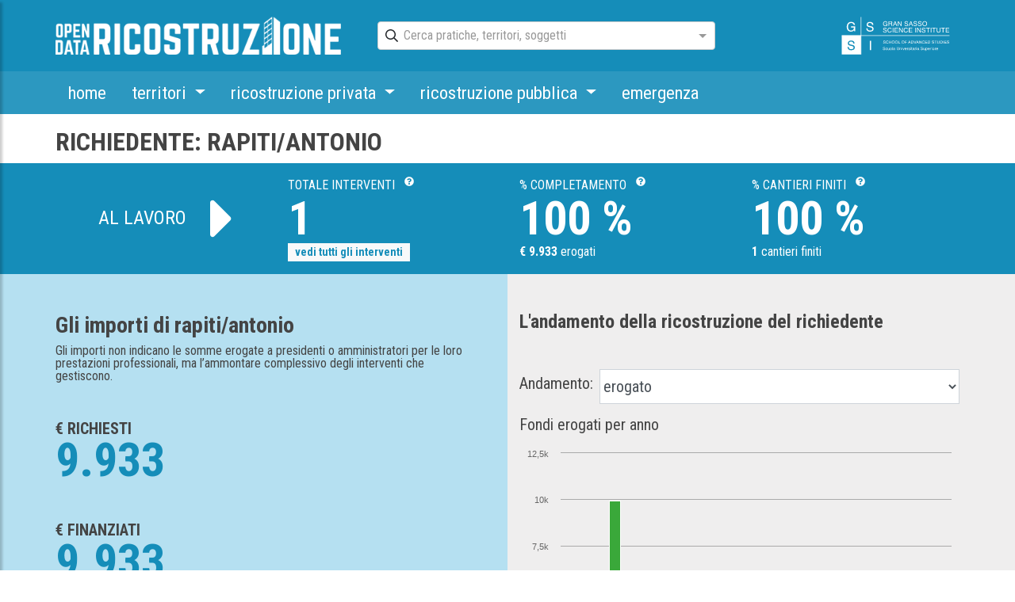

--- FILE ---
content_type: text/html; charset=utf-8
request_url: https://opendataricostruzione.gssi.it/richiedenti/20867
body_size: 42371
content:
<!DOCTYPE html><html lang="it"><head>
  <meta charset="utf-8">
  <base href="/">
  <meta name="viewport" content="width=device-width, initial-scale=1">
  <link rel="icon" type="image/x-icon" href="favicon.ico">
  <link rel="manifest" href="manifest.json">
  <meta name="theme-color" content="#1976d2">
  <meta name="google-site-verification" content="PEe6fJ8DWp1o7nkC9A1toWs3lSg0kTT1IukIwzwBTnA">
<link rel="stylesheet" href="styles.e5fe9b8bd1ac79d2e707.css"><meta property="og:locale" content="it_IT"><title>opendataricostruzione | Opendata L'Aquila</title><meta property="og:title" content="home ctor"><meta name="description" content=""><meta property="og:description" content=""><meta property="og:site_name" content="Opendata L'Aquila"><meta property="og:type" content="website"><meta property="og:url" content="/richiedenti/20867"><style ng-transition="my-app">.ng-select{position:relative;display:block;box-sizing:border-box}.ng-select div,.ng-select input,.ng-select span{box-sizing:border-box}.ng-select [hidden]{display:none}.ng-select.ng-select-searchable .ng-select-container .ng-value-container .ng-input{opacity:1}.ng-select.ng-select-opened .ng-select-container{z-index:1001}.ng-select.ng-select-disabled .ng-select-container .ng-value-container .ng-placeholder,.ng-select.ng-select-disabled .ng-select-container .ng-value-container .ng-value{-webkit-user-select:none;-moz-user-select:none;-ms-user-select:none;user-select:none;cursor:default}.ng-select.ng-select-disabled .ng-arrow-wrapper{cursor:default}.ng-select.ng-select-filtered .ng-placeholder{display:none}.ng-select .ng-select-container{color:#333;cursor:default;display:-webkit-box;display:flex;outline:0;overflow:hidden;position:relative;width:100%}.ng-select .ng-select-container .ng-value-container{display:-webkit-box;display:flex;-webkit-box-flex:1;flex:1}.ng-select .ng-select-container .ng-value-container .ng-input{opacity:0}.ng-select .ng-select-container .ng-value-container .ng-input>input{box-sizing:content-box;background:none;border:0;box-shadow:none;outline:0;cursor:default;width:100%}.ng-select .ng-select-container .ng-value-container .ng-input>input::-ms-clear{display:none}.ng-select .ng-select-container .ng-value-container .ng-input>input[readonly]{-webkit-user-select:none;-moz-user-select:none;-ms-user-select:none;user-select:none;width:0;padding:0}.ng-select.ng-select-single.ng-select-filtered .ng-select-container .ng-value-container .ng-value{visibility:hidden}.ng-select.ng-select-single .ng-select-container .ng-value-container,.ng-select.ng-select-single .ng-select-container .ng-value-container .ng-value{white-space:nowrap;overflow:hidden;text-overflow:ellipsis}.ng-select.ng-select-single .ng-select-container .ng-value-container .ng-value .ng-value-icon{display:none}.ng-select.ng-select-single .ng-select-container .ng-value-container .ng-input{position:absolute;left:0;width:100%}.ng-select.ng-select-multiple.ng-select-disabled>.ng-select-container .ng-value-container .ng-value .ng-value-icon{display:none}.ng-select.ng-select-multiple .ng-select-container .ng-value-container{flex-wrap:wrap}.ng-select.ng-select-multiple .ng-select-container .ng-value-container .ng-value{white-space:nowrap}.ng-select.ng-select-multiple .ng-select-container .ng-value-container .ng-value.ng-value-disabled .ng-value-icon{display:none}.ng-select.ng-select-multiple .ng-select-container .ng-value-container .ng-value .ng-value-icon{cursor:pointer}.ng-select.ng-select-multiple .ng-select-container .ng-value-container .ng-input{-webkit-box-flex:1;flex:1;z-index:2}.ng-select.ng-select-multiple .ng-select-container .ng-value-container .ng-placeholder{position:absolute;z-index:1}.ng-select .ng-clear-wrapper{cursor:pointer;position:relative;width:17px;-webkit-user-select:none;-moz-user-select:none;-ms-user-select:none;user-select:none}.ng-select .ng-clear-wrapper .ng-clear{display:inline-block;font-size:18px;line-height:1;pointer-events:none}.ng-select .ng-spinner-loader{border-radius:50%;width:17px;height:17px;margin-right:5px;font-size:10px;position:relative;text-indent:-9999em;border-top:2px solid rgba(66,66,66,.2);border-right:2px solid rgba(66,66,66,.2);border-bottom:2px solid rgba(66,66,66,.2);border-left:2px solid #424242;-webkit-transform:translateZ(0);transform:translateZ(0);-webkit-animation:.8s linear infinite load8;animation:.8s linear infinite load8}.ng-select .ng-spinner-loader:after{border-radius:50%;width:17px;height:17px}@-webkit-keyframes load8{0%{-webkit-transform:rotate(0);transform:rotate(0)}100%{-webkit-transform:rotate(360deg);transform:rotate(360deg)}}@keyframes load8{0%{-webkit-transform:rotate(0);transform:rotate(0)}100%{-webkit-transform:rotate(360deg);transform:rotate(360deg)}}.ng-select .ng-arrow-wrapper{cursor:pointer;position:relative;text-align:center;-webkit-user-select:none;-moz-user-select:none;-ms-user-select:none;user-select:none}.ng-select .ng-arrow-wrapper .ng-arrow{pointer-events:none;display:inline-block;height:0;width:0;position:relative}.ng-dropdown-panel{box-sizing:border-box;position:absolute;opacity:0;width:100%;z-index:1050;-webkit-overflow-scrolling:touch}.ng-dropdown-panel .ng-dropdown-panel-items{display:block;height:auto;box-sizing:border-box;max-height:240px;overflow-y:auto}.ng-dropdown-panel .ng-dropdown-panel-items .ng-optgroup{white-space:nowrap;overflow:hidden;text-overflow:ellipsis}.ng-dropdown-panel .ng-dropdown-panel-items .ng-option{box-sizing:border-box;cursor:pointer;display:block;white-space:nowrap;overflow:hidden;text-overflow:ellipsis}.ng-dropdown-panel .ng-dropdown-panel-items .ng-option .highlighted{font-weight:700;text-decoration:underline}.ng-dropdown-panel .ng-dropdown-panel-items .ng-option.disabled{cursor:default}.ng-dropdown-panel .scroll-host{overflow:hidden;overflow-y:auto;position:relative;display:block;-webkit-overflow-scrolling:touch}.ng-dropdown-panel .scrollable-content{top:0;left:0;width:100%;height:100%;position:absolute}.ng-dropdown-panel .total-padding{width:1px;opacity:0}</style><style ng-transition="my-app"></style><style ng-transition="my-app">@charset "UTF-8";@import url(https://fonts.googleapis.com/css?family=Roboto+Condensed:300,400,700);@import url(https://fonts.googleapis.com/icon?family=Material+Icons);.ng-select.ng-select-opened>.ng-select-container{background:#fff;border-color:#b3b3b3 #ccc #d9d9d9}.ng-select.ng-select-opened>.ng-select-container:hover{box-shadow:none}.ng-select.ng-select-opened>.ng-select-container .ng-arrow{top:-2px;border-color:transparent transparent #999;border-width:0 5px 5px}.ng-select.ng-select-opened>.ng-select-container .ng-arrow:hover{border-color:transparent transparent #333}.ng-select.ng-select-opened.ng-select-bottom>.ng-select-container{border-bottom-right-radius:0;border-bottom-left-radius:0}.ng-select.ng-select-opened.ng-select-top>.ng-select-container{border-top-right-radius:0;border-top-left-radius:0}.ng-select.ng-select-focused:not(.ng-select-opened)>.ng-select-container{border-color:#007eff;box-shadow:inset 0 1px 1px rgba(0,0,0,.075),0 0 0 3px rgba(0,126,255,.1)}.ng-select.ng-select-disabled>.ng-select-container{background-color:#f9f9f9}.ng-select .ng-has-value .ng-placeholder{display:none}.ng-select .ng-select-container{background-color:#fff;border-radius:4px;border:1px solid #ccc;min-height:36px;-webkit-box-align:center;align-items:center}.ng-select .ng-select-container:hover{box-shadow:0 1px 0 rgba(0,0,0,.06)}.ng-select .ng-select-container .ng-value-container{-webkit-box-align:center;align-items:center}[dir=rtl] .ng-select .ng-select-container .ng-value-container{padding-right:10px;padding-left:0}.ng-select .ng-select-container .ng-value-container .ng-placeholder{color:#999}.ng-select.ng-select-single .ng-select-container{height:36px}.ng-select.ng-select-single .ng-select-container .ng-value-container .ng-input{top:5px;left:0;padding-left:10px;padding-right:50px}[dir=rtl] .ng-select.ng-select-single .ng-select-container .ng-value-container .ng-input{padding-right:10px;padding-left:50px}.ng-select.ng-select-multiple.ng-select-disabled>.ng-select-container .ng-value-container .ng-value{background-color:#f9f9f9;border:1px solid #e6e6e6}.ng-select.ng-select-multiple.ng-select-disabled>.ng-select-container .ng-value-container .ng-value .ng-value-label{padding:0 5px}.ng-select.ng-select-multiple .ng-select-container .ng-value-container{padding-top:5px;padding-left:7px}[dir=rtl] .ng-select.ng-select-multiple .ng-select-container .ng-value-container{padding-right:7px;padding-left:0}.ng-select.ng-select-multiple .ng-select-container .ng-value-container .ng-value{font-size:.9em;margin-bottom:5px;background-color:#ebf5ff;border-radius:2px;margin-right:5px}[dir=rtl] .ng-select.ng-select-multiple .ng-select-container .ng-value-container .ng-value{margin-right:0;margin-left:5px}.ng-select.ng-select-multiple .ng-select-container .ng-value-container .ng-value.ng-value-disabled{background-color:#f9f9f9}.ng-select.ng-select-multiple .ng-select-container .ng-value-container .ng-value.ng-value-disabled .ng-value-label{padding-left:5px}[dir=rtl] .ng-select.ng-select-multiple .ng-select-container .ng-value-container .ng-value.ng-value-disabled .ng-value-label{padding-left:0;padding-right:5px}.ng-select.ng-select-multiple .ng-select-container .ng-value-container .ng-value .ng-value-icon,.ng-select.ng-select-multiple .ng-select-container .ng-value-container .ng-value .ng-value-label{display:inline-block;padding:1px 5px}.ng-select.ng-select-multiple .ng-select-container .ng-value-container .ng-value .ng-value-icon:hover{background-color:#d1e8ff}.ng-select.ng-select-multiple .ng-select-container .ng-value-container .ng-value .ng-value-icon.left{border-right:1px solid #b8dbff}[dir=rtl] .ng-select.ng-select-multiple .ng-select-container .ng-value-container .ng-value .ng-value-icon.left{border-left:1px solid #b8dbff;border-right:none}.ng-select.ng-select-multiple .ng-select-container .ng-value-container .ng-value .ng-value-icon.right{border-left:1px solid #b8dbff}[dir=rtl] .ng-select.ng-select-multiple .ng-select-container .ng-value-container .ng-value .ng-value-icon.right{border-left:0;border-right:1px solid #b8dbff}.ng-select.ng-select-multiple .ng-select-container .ng-value-container .ng-input{padding:0 0 3px 3px}[dir=rtl] .ng-select.ng-select-multiple .ng-select-container .ng-value-container .ng-input{padding:0 3px 3px 0}.ng-select.ng-select-multiple .ng-select-container .ng-value-container .ng-placeholder{top:5px;padding-bottom:5px;padding-left:3px}[dir=rtl] .ng-select.ng-select-multiple .ng-select-container .ng-value-container .ng-placeholder{padding-right:3px;padding-left:0}.ng-select .ng-clear-wrapper{color:#999}.ng-select .ng-clear-wrapper:hover .ng-clear{color:#d0021b}.ng-select .ng-spinner-zone{padding:5px 5px 0 0}[dir=rtl] .ng-select .ng-spinner-zone{padding:5px 0 0 5px}.ng-select .ng-arrow-wrapper{width:25px;padding-right:5px}[dir=rtl] .ng-select .ng-arrow-wrapper{padding-left:5px;padding-right:0}.ng-select .ng-arrow-wrapper:hover .ng-arrow{border-top-color:#666}.ng-select .ng-arrow-wrapper .ng-arrow{border-color:#999 transparent transparent;border-style:solid;border-width:5px 5px 2.5px}.ng-dropdown-panel{background-color:#fff;border:1px solid #ccc;box-shadow:0 1px 0 rgba(0,0,0,.06);left:0}.ng-dropdown-panel.ng-select-bottom{top:100%;border-bottom-right-radius:4px;border-bottom-left-radius:4px;border-top-color:#e6e6e6;margin-top:-1px}.ng-dropdown-panel.ng-select-bottom .ng-dropdown-panel-items .ng-option:last-child{border-bottom-right-radius:4px;border-bottom-left-radius:4px}.ng-dropdown-panel.ng-select-top{bottom:100%;border-top-right-radius:4px;border-top-left-radius:4px;border-bottom-color:#e6e6e6;margin-bottom:-1px}.ng-dropdown-panel.ng-select-top .ng-dropdown-panel-items .ng-option:first-child{border-top-right-radius:4px;border-top-left-radius:4px}.ng-dropdown-panel .ng-dropdown-header{border-bottom:1px solid #ccc;padding:5px 7px}.ng-dropdown-panel .ng-dropdown-footer{border-top:1px solid #ccc;padding:5px 7px}.ng-dropdown-panel .ng-dropdown-panel-items .ng-optgroup{-webkit-user-select:none;-moz-user-select:none;-ms-user-select:none;user-select:none;padding:8px 10px;font-weight:500;color:rgba(0,0,0,.54);cursor:pointer}.ng-dropdown-panel .ng-dropdown-panel-items .ng-optgroup.ng-option-disabled{cursor:default}.ng-dropdown-panel .ng-dropdown-panel-items .ng-optgroup.ng-option-marked{background-color:#f5faff}.ng-dropdown-panel .ng-dropdown-panel-items .ng-optgroup.ng-option-selected,.ng-dropdown-panel .ng-dropdown-panel-items .ng-optgroup.ng-option-selected.ng-option-marked{background-color:#ebf5ff;font-weight:600}.ng-dropdown-panel .ng-dropdown-panel-items .ng-option{background-color:#fff;color:rgba(0,0,0,.87);padding:8px 10px}.ng-dropdown-panel .ng-dropdown-panel-items .ng-option.ng-option-selected,.ng-dropdown-panel .ng-dropdown-panel-items .ng-option.ng-option-selected.ng-option-marked{color:#333;background-color:#ebf5ff}.ng-dropdown-panel .ng-dropdown-panel-items .ng-option.ng-option-selected .ng-option-label,.ng-dropdown-panel .ng-dropdown-panel-items .ng-option.ng-option-selected.ng-option-marked .ng-option-label{font-weight:600}.ng-dropdown-panel .ng-dropdown-panel-items .ng-option.ng-option-marked{background-color:#f5faff;color:#333}.ng-dropdown-panel .ng-dropdown-panel-items .ng-option.ng-option-disabled{color:#ccc}.ng-dropdown-panel .ng-dropdown-panel-items .ng-option.ng-option-child{padding-left:22px}[dir=rtl] .ng-dropdown-panel .ng-dropdown-panel-items .ng-option.ng-option-child{padding-right:22px;padding-left:0}.ng-dropdown-panel .ng-dropdown-panel-items .ng-option .ng-tag-label{font-size:80%;font-weight:400;padding-right:5px}[dir=rtl] .ng-dropdown-panel .ng-dropdown-panel-items .ng-option .ng-tag-label{padding-left:5px;padding-right:0}[dir=rtl] .ng-dropdown-panel{direction:rtl;text-align:right}.ngx-datatable{display:block;overflow:hidden;-webkit-box-pack:center;justify-content:center;position:relative;-webkit-transform:translate3d(0,0,0)}.ngx-datatable [hidden]{display:none!important}.ngx-datatable *,.ngx-datatable :after,.ngx-datatable :before{box-sizing:border-box}.ngx-datatable.scroll-vertical .datatable-body{overflow-y:auto}.ngx-datatable.scroll-vertical.virtualized .datatable-body .datatable-row-wrapper{position:absolute}.ngx-datatable.scroll-horz .datatable-body{overflow-x:auto;-webkit-overflow-scrolling:touch}.ngx-datatable.fixed-header .datatable-header .datatable-header-inner{white-space:nowrap}.ngx-datatable.fixed-header .datatable-header .datatable-header-inner .datatable-header-cell{white-space:nowrap;overflow:hidden;text-overflow:ellipsis}.ngx-datatable.fixed-row .datatable-scroll,.ngx-datatable.fixed-row .datatable-scroll .datatable-body-row{white-space:nowrap}.ngx-datatable.fixed-row .datatable-scroll .datatable-body-row .datatable-body-cell,.ngx-datatable.fixed-row .datatable-scroll .datatable-body-row .datatable-body-group-cell{overflow:hidden;white-space:nowrap;text-overflow:ellipsis}.ngx-datatable .datatable-body-row,.ngx-datatable .datatable-header-inner,.ngx-datatable .datatable-row-center{display:-webkit-box;display:flex;-webkit-box-orient:horizontal;-webkit-box-direction:normal;flex-direction:row;-o-flex-flow:row;flex-flow:row}.ngx-datatable .datatable-body-cell,.ngx-datatable .datatable-header-cell{overflow-x:hidden;vertical-align:top;display:inline-block;line-height:1.625}.ngx-datatable .datatable-body-cell:focus,.ngx-datatable .datatable-header-cell:focus{outline:0}.ngx-datatable .datatable-row-left,.ngx-datatable .datatable-row-right{z-index:9}.ngx-datatable .datatable-row-center,.ngx-datatable .datatable-row-group,.ngx-datatable .datatable-row-left,.ngx-datatable .datatable-row-right{position:relative}.ngx-datatable .datatable-header{display:block;overflow:hidden}.ngx-datatable .datatable-header .datatable-header-inner{-webkit-box-align:stretch;align-items:stretch;-webkit-align-items:stretch}.ngx-datatable .datatable-header .datatable-header-cell{position:relative;display:inline-block}.ngx-datatable .datatable-header .datatable-header-cell.sortable .datatable-header-cell-wrapper{cursor:pointer}.ngx-datatable .datatable-header .datatable-header-cell.longpress .datatable-header-cell-wrapper{cursor:move}.ngx-datatable .datatable-header .datatable-header-cell .sort-btn{line-height:100%;vertical-align:middle;display:inline-block;cursor:pointer}.ngx-datatable .datatable-header .datatable-header-cell .resize-handle,.ngx-datatable .datatable-header .datatable-header-cell .resize-handle--not-resizable{display:inline-block;position:absolute;right:0;top:0;bottom:0;width:5px;padding:0 4px;visibility:hidden}.ngx-datatable .datatable-header .datatable-header-cell .resize-handle{cursor:ew-resize}.ngx-datatable .datatable-header .datatable-header-cell.resizeable:hover .resize-handle,.ngx-datatable .datatable-header .datatable-header-cell:hover .resize-handle--not-resizable{visibility:visible}.ngx-datatable .datatable-header .datatable-header-cell .targetMarker{position:absolute;top:0;bottom:0}.ngx-datatable .datatable-header .datatable-header-cell .targetMarker.dragFromLeft{right:0}.ngx-datatable .datatable-header .datatable-header-cell .targetMarker.dragFromRight{left:0}.ngx-datatable .datatable-header .datatable-header-cell .datatable-header-cell-template-wrap{height:inherit}.ngx-datatable .datatable-body{position:relative;z-index:10;display:block}.ngx-datatable .datatable-body .datatable-scroll{display:inline-block}.ngx-datatable .datatable-body .datatable-row-detail{overflow-y:hidden}.ngx-datatable .datatable-body .datatable-row-wrapper{display:-webkit-box;display:flex;-webkit-box-orient:vertical;-webkit-box-direction:normal;flex-direction:column}.ngx-datatable .datatable-body .datatable-body-row{outline:0}.ngx-datatable .datatable-body .datatable-body-row>div{display:-webkit-box;display:flex}.ngx-datatable .datatable-footer{display:block;width:100%;overflow:auto}.ngx-datatable .datatable-footer .datatable-footer-inner{display:-webkit-box;display:flex;-webkit-box-align:center;align-items:center;width:100%}.ngx-datatable .datatable-footer .selected-count .page-count{-webkit-box-flex:1;flex:1 1 40%}.ngx-datatable .datatable-footer .selected-count .datatable-pager{-webkit-box-flex:1;flex:1 1 60%}.ngx-datatable .datatable-footer .page-count{-webkit-box-flex:1;flex:1 1 20%}.ngx-datatable .datatable-footer .datatable-pager{-webkit-box-flex:1;flex:1 1 80%;text-align:right}.ngx-datatable .datatable-footer .datatable-pager .pager,.ngx-datatable .datatable-footer .datatable-pager .pager li{padding:0;margin:0;display:inline-block;list-style:none}.ngx-datatable .datatable-footer .datatable-pager .pager li,.ngx-datatable .datatable-footer .datatable-pager .pager li a{outline:0}.ngx-datatable .datatable-footer .datatable-pager .pager li a{cursor:pointer;display:inline-block}.ngx-datatable .datatable-footer .datatable-pager .pager li.disabled a{cursor:not-allowed}@font-face{font-family:data-table;src:url(data-table.bce071e976865da51100.eot);src:url(data-table.bce071e976865da51100.eot?#iefix) format('embedded-opentype'),url(data-table.246ea8fa6c452b0f3c4f.woff) format('woff'),url(data-table.c8c6d300cb7abb9f36e8.ttf) format('truetype'),url(data-table.b0aebd744ce7adb780a9.svg#data-table) format('svg');font-weight:400;font-style:normal}[data-icon]:before{font-family:data-table!important;content:attr(data-icon);font-style:normal!important;font-weight:400!important;font-variant:normal!important;text-transform:none!important;speak:none;line-height:1;-webkit-font-smoothing:antialiased;-moz-osx-font-smoothing:grayscale}[class*=' datatable-icon-']:before,[class^=datatable-icon-]:before{font-family:data-table!important;font-style:normal!important;font-weight:400!important;font-variant:normal!important;text-transform:none!important;speak:none;line-height:1;-webkit-font-smoothing:antialiased;-moz-osx-font-smoothing:grayscale}.datatable-icon-filter:before{content:'\62'}.datatable-icon-collapse:before{content:'\61'}.datatable-icon-expand:before{content:'\63'}.datatable-icon-close:before{content:'\64'}.datatable-icon-up:before{content:'\65'}.datatable-icon-down:before{content:'\66'}.datatable-icon-sort:before{content:'\67'}.datatable-icon-done:before{content:'\68'}.datatable-icon-done-all:before{content:'\69'}.datatable-icon-search:before{content:'\6a'}.datatable-icon-pin:before{content:'\6b'}.datatable-icon-add:before{content:'\6d'}.datatable-icon-left:before{content:'\6f'}.datatable-icon-right:before{content:'\70'}.datatable-icon-skip:before{content:'\71'}.datatable-icon-prev:before{content:'\72'}article,aside,details,figcaption,figure,footer,header,hgroup,main,nav,section,summary{display:block}audio,canvas,progress,video{display:inline-block;vertical-align:baseline}audio:not([controls]){display:none;height:0}a:active,a:hover{outline:0}dfn{font-style:italic}h1{margin:.67em 0}mark{background:#ff0;color:#000}img,legend{border:0}svg:not(:root){overflow:hidden}hr{box-sizing:content-box}button,input,optgroup,select,textarea{color:inherit;font:inherit}button,html input[type=button],input[type=reset],input[type=submit]{-webkit-appearance:button;cursor:pointer}button[disabled],html input[disabled]{cursor:default}button::-moz-focus-inner,input::-moz-focus-inner{border:0;padding:0}input{line-height:normal}input[type=number]::-webkit-inner-spin-button,input[type=number]::-webkit-outer-spin-button{height:auto}input[type=search]{-webkit-appearance:textfield;box-sizing:content-box}input[type=search]::-webkit-search-cancel-button,input[type=search]::-webkit-search-decoration{-webkit-appearance:none}optgroup{font-weight:700}table{border-spacing:0;border-collapse:collapse}td,th{padding:0}@media print{*{text-shadow:none!important;color:#000!important;background:0 0!important;box-shadow:none!important}a,a:visited{text-decoration:underline}a[href]:after{content:" (" attr(href) ")"}abbr[title]:after{content:" (" attr(title) ")"}a[href^="#"]:after,a[href^="javascript:"]:after{content:""}blockquote,pre{border:1px solid #999;page-break-inside:avoid}thead{display:table-header-group}img,tr{page-break-inside:avoid}img{max-width:100%!important}h2,h3,p{orphans:3;widows:3}h2,h3{page-break-after:avoid}select{background:#fff!important}.navbar{display:none}.table td,.table th{background-color:#fff!important}.btn>.caret,.dropup>.btn>.caret{border-top-color:#000!important}.label{border:1px solid #000}.table{border-collapse:collapse!important}.table-bordered td,.table-bordered th{border:1px solid #ddd!important}}:root{--blue:#007bff;--indigo:#6610f2;--purple:#6f42c1;--pink:#e83e8c;--red:#dc3545;--orange:#fd7e14;--yellow:#ffc107;--green:#28a745;--teal:#20c997;--cyan:#17a2b8;--white:#fff;--gray:#6c757d;--gray-dark:#343a40;--primary:#158db9;--secondary:#6c757d;--success:#28a745;--info:#17a2b8;--warning:#ffc107;--danger:#dc3545;--light:#f8f9fa;--dark:#343a40;--breakpoint-xs:0;--breakpoint-sm:576px;--breakpoint-md:768px;--breakpoint-lg:992px;--breakpoint-xl:1200px;--font-family-sans-serif:-apple-system,BlinkMacSystemFont,"Segoe UI",Roboto,"Helvetica Neue",Arial,"Noto Sans",sans-serif,"Apple Color Emoji","Segoe UI Emoji","Segoe UI Symbol","Noto Color Emoji";--font-family-monospace:SFMono-Regular,Menlo,Monaco,Consolas,"Liberation Mono","Courier New",monospace}*,::after,::before{box-sizing:border-box}html{font-family:sans-serif;line-height:1.15;-webkit-text-size-adjust:100%;-webkit-tap-highlight-color:transparent}article,aside,figcaption,figure,footer,header,hgroup,main,nav,section{display:block}body{font-family:-apple-system,BlinkMacSystemFont,"Segoe UI",Roboto,"Helvetica Neue",Arial,"Noto Sans",sans-serif,"Apple Color Emoji","Segoe UI Emoji","Segoe UI Symbol","Noto Color Emoji";font-size:1rem;line-height:1.5;text-align:left}[tabindex="-1"]:focus{outline:0!important}h1,h2,h3,h4,h5,h6{margin-top:0}dl,ol,p,ul{margin-top:0;margin-bottom:1rem}abbr[data-original-title],abbr[title]{text-decoration:underline;-webkit-text-decoration:underline dotted;text-decoration:underline dotted;cursor:help;border-bottom:0;-webkit-text-decoration-skip-ink:none;text-decoration-skip-ink:none}address{margin-bottom:1rem;font-style:normal;line-height:inherit}ol ol,ol ul,ul ol,ul ul{margin-bottom:0}dt{font-weight:700}dd{margin-bottom:.5rem;margin-left:0}blockquote,figure{margin:0 0 1rem}b,strong{font-weight:bolder}sub,sup{position:relative;font-size:75%;line-height:0;vertical-align:baseline}sub{bottom:-.25em}sup{top:-.5em}a{background:0 0;color:#158db9;text-decoration:none}a:hover{color:#0d5974;text-decoration:underline}a:not([href]):not([tabindex]),a:not([href]):not([tabindex]):focus,a:not([href]):not([tabindex]):hover{color:inherit;text-decoration:none}a:not([href]):not([tabindex]):focus{outline:0}code,kbd,pre,samp{font-family:SFMono-Regular,Menlo,Monaco,Consolas,"Liberation Mono","Courier New",monospace;font-size:1em}pre{margin-top:0;margin-bottom:1rem;overflow:auto}img{vertical-align:middle;border-style:none}svg{overflow:hidden;vertical-align:middle}caption{padding-top:.75rem;padding-bottom:.75rem;color:#6c757d;text-align:left;caption-side:bottom}th{text-align:inherit}label{display:inline-block;margin-bottom:.5rem}button{border-radius:0}button:focus{outline:dotted 1px;outline:-webkit-focus-ring-color auto 5px}button,input,optgroup,select,textarea{margin:0;font-family:inherit;font-size:inherit;line-height:inherit}button,input{overflow:visible}button,select{text-transform:none}select{word-wrap:normal}[type=button],[type=reset],[type=submit],button{-webkit-appearance:button}[type=button]:not(:disabled),[type=reset]:not(:disabled),[type=submit]:not(:disabled),button:not(:disabled){cursor:pointer}[type=button]::-moz-focus-inner,[type=reset]::-moz-focus-inner,[type=submit]::-moz-focus-inner,button::-moz-focus-inner{padding:0;border-style:none}input[type=checkbox],input[type=radio]{box-sizing:border-box;padding:0}input[type=date],input[type=datetime-local],input[type=month],input[type=time]{-webkit-appearance:listbox}textarea{overflow:auto;resize:vertical}fieldset{min-width:0;padding:0;margin:0;border:0}legend{display:block;width:100%;max-width:100%;padding:0;margin-bottom:.5rem;font-size:1.5rem;line-height:inherit;color:inherit;white-space:normal}progress{vertical-align:baseline}[type=number]::-webkit-inner-spin-button,[type=number]::-webkit-outer-spin-button{height:auto}[type=search]{outline-offset:-2px;-webkit-appearance:none}[type=search]::-webkit-search-decoration{-webkit-appearance:none}::-webkit-file-upload-button{font:inherit;-webkit-appearance:button}output{display:inline-block}summary{display:list-item;cursor:pointer}template{display:none}[hidden]{display:none!important}.h1,.h2,.h3,.h4,.h5,.h6,h1,h2,h3,h4,h5,h6{margin-bottom:.5rem;font-weight:500;line-height:1.2}.h1,h1{font-size:2.5rem}.h2,h2{font-size:2rem}.h3,h3{font-size:1.75rem}.h4,h4{font-size:1.5rem}.h5,h5{font-size:1.25rem}.h6,h6{font-size:1rem}.lead{font-size:1.25rem;font-weight:300}.display-1{font-size:6rem;font-weight:300;line-height:1.2}.display-2{font-size:5.5rem;font-weight:300;line-height:1.2}.display-3{font-size:4.5rem;font-weight:300;line-height:1.2}.display-4{font-size:3.5rem;font-weight:300;line-height:1.2}hr{box-sizing:content-box;height:0;overflow:visible;margin-top:1rem;margin-bottom:1rem;border:0;border-top:1px solid rgba(0,0,0,.1)}.small,small{font-size:80%;font-weight:400}.mark,mark{padding:.2em;background-color:#fcf8e3}.list-inline,.list-unstyled{padding-left:0;list-style:none}.list-inline-item{display:inline-block}.list-inline-item:not(:last-child){margin-right:.5rem}.initialism{font-size:90%;text-transform:uppercase}.blockquote{margin-bottom:1rem;font-size:1.25rem}.blockquote-footer{display:block;font-size:80%;color:#6c757d}.blockquote-footer::before{content:"— "}.img-fluid{max-width:100%;height:auto}.img-thumbnail{padding:.25rem;background-color:#fff;border:1px solid #dee2e6;max-width:100%;height:auto}.figure{display:inline-block}.figure-img{margin-bottom:.5rem;line-height:1}.figure-caption{font-size:90%;color:#6c757d}code{font-size:87.5%;color:#e83e8c;word-break:break-word}a>code{color:inherit}kbd{padding:.2rem .4rem;font-size:87.5%;color:#fff;background-color:#212529}kbd kbd{padding:0;font-size:100%;font-weight:700}pre{display:block;font-size:87.5%;color:#212529}pre code{font-size:inherit;color:inherit;word-break:normal}.pre-scrollable{max-height:340px;overflow-y:scroll}.container{width:100%;padding-right:15px;padding-left:15px;margin-right:auto;margin-left:auto}@media (min-width:576px){.container{max-width:540px}}@media (min-width:768px){.container{max-width:720px}}@media (min-width:992px){.container{max-width:1169px}}@media (min-width:1200px){.container{max-width:1170px}}.container-fluid{width:100%;padding-right:15px;padding-left:15px;margin-right:auto;margin-left:auto}.row{display:-webkit-box;display:flex;flex-wrap:wrap;margin-right:-15px;margin-left:-15px}.no-gutters{margin-right:0;margin-left:0}.no-gutters>.col,.no-gutters>[class*=col-]{padding-right:0;padding-left:0}.col,.col-1,.col-10,.col-11,.col-12,.col-2,.col-3,.col-4,.col-5,.col-6,.col-7,.col-8,.col-9,.col-auto,.col-lg,.col-lg-1,.col-lg-10,.col-lg-11,.col-lg-12,.col-lg-2,.col-lg-3,.col-lg-4,.col-lg-5,.col-lg-6,.col-lg-7,.col-lg-8,.col-lg-9,.col-lg-auto,.col-md,.col-md-1,.col-md-10,.col-md-11,.col-md-12,.col-md-2,.col-md-3,.col-md-4,.col-md-5,.col-md-6,.col-md-7,.col-md-8,.col-md-9,.col-md-auto,.col-sm,.col-sm-1,.col-sm-10,.col-sm-11,.col-sm-12,.col-sm-2,.col-sm-3,.col-sm-4,.col-sm-5,.col-sm-6,.col-sm-7,.col-sm-8,.col-sm-9,.col-sm-auto,.col-xl,.col-xl-1,.col-xl-10,.col-xl-11,.col-xl-12,.col-xl-2,.col-xl-3,.col-xl-4,.col-xl-5,.col-xl-6,.col-xl-7,.col-xl-8,.col-xl-9,.col-xl-auto{position:relative;width:100%;padding-right:15px;padding-left:15px}.col{flex-basis:0;-webkit-box-flex:1;flex-grow:1;max-width:100%}.col-auto{-webkit-box-flex:0;flex:0 0 auto;width:auto;max-width:100%}.col-1{-webkit-box-flex:0;flex:0 0 8.3333333333%;max-width:8.3333333333%}.col-2{-webkit-box-flex:0;flex:0 0 16.6666666667%;max-width:16.6666666667%}.col-3{-webkit-box-flex:0;flex:0 0 25%;max-width:25%}.col-4{-webkit-box-flex:0;flex:0 0 33.3333333333%;max-width:33.3333333333%}.col-5{-webkit-box-flex:0;flex:0 0 41.6666666667%;max-width:41.6666666667%}.col-6{-webkit-box-flex:0;flex:0 0 50%;max-width:50%}.col-7{-webkit-box-flex:0;flex:0 0 58.3333333333%;max-width:58.3333333333%}.col-8{-webkit-box-flex:0;flex:0 0 66.6666666667%;max-width:66.6666666667%}.col-9{-webkit-box-flex:0;flex:0 0 75%;max-width:75%}.col-10{-webkit-box-flex:0;flex:0 0 83.3333333333%;max-width:83.3333333333%}.col-11{-webkit-box-flex:0;flex:0 0 91.6666666667%;max-width:91.6666666667%}.col-12{-webkit-box-flex:0;flex:0 0 100%;max-width:100%}.order-first{-webkit-box-ordinal-group:0;order:-1}.order-last{-webkit-box-ordinal-group:14;order:13}.order-0{-webkit-box-ordinal-group:1;order:0}.order-1{-webkit-box-ordinal-group:2;order:1}.order-2{-webkit-box-ordinal-group:3;order:2}.order-3{-webkit-box-ordinal-group:4;order:3}.order-4{-webkit-box-ordinal-group:5;order:4}.order-5{-webkit-box-ordinal-group:6;order:5}.order-6{-webkit-box-ordinal-group:7;order:6}.order-7{-webkit-box-ordinal-group:8;order:7}.order-8{-webkit-box-ordinal-group:9;order:8}.order-9{-webkit-box-ordinal-group:10;order:9}.order-10{-webkit-box-ordinal-group:11;order:10}.order-11{-webkit-box-ordinal-group:12;order:11}.order-12{-webkit-box-ordinal-group:13;order:12}.offset-1{margin-left:8.3333333333%}.offset-2{margin-left:16.6666666667%}.offset-3{margin-left:25%}.offset-4{margin-left:33.3333333333%}.offset-5{margin-left:41.6666666667%}.offset-6{margin-left:50%}.offset-7{margin-left:58.3333333333%}.offset-8{margin-left:66.6666666667%}.offset-9{margin-left:75%}.offset-10{margin-left:83.3333333333%}.offset-11{margin-left:91.6666666667%}@media (min-width:576px){.col-sm{flex-basis:0;-webkit-box-flex:1;flex-grow:1;max-width:100%}.col-sm-auto{-webkit-box-flex:0;flex:0 0 auto;width:auto;max-width:100%}.col-sm-1{-webkit-box-flex:0;flex:0 0 8.3333333333%;max-width:8.3333333333%}.col-sm-2{-webkit-box-flex:0;flex:0 0 16.6666666667%;max-width:16.6666666667%}.col-sm-3{-webkit-box-flex:0;flex:0 0 25%;max-width:25%}.col-sm-4{-webkit-box-flex:0;flex:0 0 33.3333333333%;max-width:33.3333333333%}.col-sm-5{-webkit-box-flex:0;flex:0 0 41.6666666667%;max-width:41.6666666667%}.col-sm-6{-webkit-box-flex:0;flex:0 0 50%;max-width:50%}.col-sm-7{-webkit-box-flex:0;flex:0 0 58.3333333333%;max-width:58.3333333333%}.col-sm-8{-webkit-box-flex:0;flex:0 0 66.6666666667%;max-width:66.6666666667%}.col-sm-9{-webkit-box-flex:0;flex:0 0 75%;max-width:75%}.col-sm-10{-webkit-box-flex:0;flex:0 0 83.3333333333%;max-width:83.3333333333%}.col-sm-11{-webkit-box-flex:0;flex:0 0 91.6666666667%;max-width:91.6666666667%}.col-sm-12{-webkit-box-flex:0;flex:0 0 100%;max-width:100%}.order-sm-first{-webkit-box-ordinal-group:0;order:-1}.order-sm-last{-webkit-box-ordinal-group:14;order:13}.order-sm-0{-webkit-box-ordinal-group:1;order:0}.order-sm-1{-webkit-box-ordinal-group:2;order:1}.order-sm-2{-webkit-box-ordinal-group:3;order:2}.order-sm-3{-webkit-box-ordinal-group:4;order:3}.order-sm-4{-webkit-box-ordinal-group:5;order:4}.order-sm-5{-webkit-box-ordinal-group:6;order:5}.order-sm-6{-webkit-box-ordinal-group:7;order:6}.order-sm-7{-webkit-box-ordinal-group:8;order:7}.order-sm-8{-webkit-box-ordinal-group:9;order:8}.order-sm-9{-webkit-box-ordinal-group:10;order:9}.order-sm-10{-webkit-box-ordinal-group:11;order:10}.order-sm-11{-webkit-box-ordinal-group:12;order:11}.order-sm-12{-webkit-box-ordinal-group:13;order:12}.offset-sm-0{margin-left:0}.offset-sm-1{margin-left:8.3333333333%}.offset-sm-2{margin-left:16.6666666667%}.offset-sm-3{margin-left:25%}.offset-sm-4{margin-left:33.3333333333%}.offset-sm-5{margin-left:41.6666666667%}.offset-sm-6{margin-left:50%}.offset-sm-7{margin-left:58.3333333333%}.offset-sm-8{margin-left:66.6666666667%}.offset-sm-9{margin-left:75%}.offset-sm-10{margin-left:83.3333333333%}.offset-sm-11{margin-left:91.6666666667%}}@media (min-width:768px){.col-md{flex-basis:0;-webkit-box-flex:1;flex-grow:1;max-width:100%}.col-md-auto{-webkit-box-flex:0;flex:0 0 auto;width:auto;max-width:100%}.col-md-1{-webkit-box-flex:0;flex:0 0 8.3333333333%;max-width:8.3333333333%}.col-md-2{-webkit-box-flex:0;flex:0 0 16.6666666667%;max-width:16.6666666667%}.col-md-3{-webkit-box-flex:0;flex:0 0 25%;max-width:25%}.col-md-4{-webkit-box-flex:0;flex:0 0 33.3333333333%;max-width:33.3333333333%}.col-md-5{-webkit-box-flex:0;flex:0 0 41.6666666667%;max-width:41.6666666667%}.col-md-6{-webkit-box-flex:0;flex:0 0 50%;max-width:50%}.col-md-7{-webkit-box-flex:0;flex:0 0 58.3333333333%;max-width:58.3333333333%}.col-md-8{-webkit-box-flex:0;flex:0 0 66.6666666667%;max-width:66.6666666667%}.col-md-9{-webkit-box-flex:0;flex:0 0 75%;max-width:75%}.col-md-10{-webkit-box-flex:0;flex:0 0 83.3333333333%;max-width:83.3333333333%}.col-md-11{-webkit-box-flex:0;flex:0 0 91.6666666667%;max-width:91.6666666667%}.col-md-12{-webkit-box-flex:0;flex:0 0 100%;max-width:100%}.order-md-first{-webkit-box-ordinal-group:0;order:-1}.order-md-last{-webkit-box-ordinal-group:14;order:13}.order-md-0{-webkit-box-ordinal-group:1;order:0}.order-md-1{-webkit-box-ordinal-group:2;order:1}.order-md-2{-webkit-box-ordinal-group:3;order:2}.order-md-3{-webkit-box-ordinal-group:4;order:3}.order-md-4{-webkit-box-ordinal-group:5;order:4}.order-md-5{-webkit-box-ordinal-group:6;order:5}.order-md-6{-webkit-box-ordinal-group:7;order:6}.order-md-7{-webkit-box-ordinal-group:8;order:7}.order-md-8{-webkit-box-ordinal-group:9;order:8}.order-md-9{-webkit-box-ordinal-group:10;order:9}.order-md-10{-webkit-box-ordinal-group:11;order:10}.order-md-11{-webkit-box-ordinal-group:12;order:11}.order-md-12{-webkit-box-ordinal-group:13;order:12}.offset-md-0{margin-left:0}.offset-md-1{margin-left:8.3333333333%}.offset-md-2{margin-left:16.6666666667%}.offset-md-3{margin-left:25%}.offset-md-4{margin-left:33.3333333333%}.offset-md-5{margin-left:41.6666666667%}.offset-md-6{margin-left:50%}.offset-md-7{margin-left:58.3333333333%}.offset-md-8{margin-left:66.6666666667%}.offset-md-9{margin-left:75%}.offset-md-10{margin-left:83.3333333333%}.offset-md-11{margin-left:91.6666666667%}}@media (min-width:992px){.col-lg{flex-basis:0;-webkit-box-flex:1;flex-grow:1;max-width:100%}.col-lg-auto{-webkit-box-flex:0;flex:0 0 auto;width:auto;max-width:100%}.col-lg-1{-webkit-box-flex:0;flex:0 0 8.3333333333%;max-width:8.3333333333%}.col-lg-2{-webkit-box-flex:0;flex:0 0 16.6666666667%;max-width:16.6666666667%}.col-lg-3{-webkit-box-flex:0;flex:0 0 25%;max-width:25%}.col-lg-4{-webkit-box-flex:0;flex:0 0 33.3333333333%;max-width:33.3333333333%}.col-lg-5{-webkit-box-flex:0;flex:0 0 41.6666666667%;max-width:41.6666666667%}.col-lg-6{-webkit-box-flex:0;flex:0 0 50%;max-width:50%}.col-lg-7{-webkit-box-flex:0;flex:0 0 58.3333333333%;max-width:58.3333333333%}.col-lg-8{-webkit-box-flex:0;flex:0 0 66.6666666667%;max-width:66.6666666667%}.col-lg-9{-webkit-box-flex:0;flex:0 0 75%;max-width:75%}.col-lg-10{-webkit-box-flex:0;flex:0 0 83.3333333333%;max-width:83.3333333333%}.col-lg-11{-webkit-box-flex:0;flex:0 0 91.6666666667%;max-width:91.6666666667%}.col-lg-12{-webkit-box-flex:0;flex:0 0 100%;max-width:100%}.order-lg-first{-webkit-box-ordinal-group:0;order:-1}.order-lg-last{-webkit-box-ordinal-group:14;order:13}.order-lg-0{-webkit-box-ordinal-group:1;order:0}.order-lg-1{-webkit-box-ordinal-group:2;order:1}.order-lg-2{-webkit-box-ordinal-group:3;order:2}.order-lg-3{-webkit-box-ordinal-group:4;order:3}.order-lg-4{-webkit-box-ordinal-group:5;order:4}.order-lg-5{-webkit-box-ordinal-group:6;order:5}.order-lg-6{-webkit-box-ordinal-group:7;order:6}.order-lg-7{-webkit-box-ordinal-group:8;order:7}.order-lg-8{-webkit-box-ordinal-group:9;order:8}.order-lg-9{-webkit-box-ordinal-group:10;order:9}.order-lg-10{-webkit-box-ordinal-group:11;order:10}.order-lg-11{-webkit-box-ordinal-group:12;order:11}.order-lg-12{-webkit-box-ordinal-group:13;order:12}.offset-lg-0{margin-left:0}.offset-lg-1{margin-left:8.3333333333%}.offset-lg-2{margin-left:16.6666666667%}.offset-lg-3{margin-left:25%}.offset-lg-4{margin-left:33.3333333333%}.offset-lg-5{margin-left:41.6666666667%}.offset-lg-6{margin-left:50%}.offset-lg-7{margin-left:58.3333333333%}.offset-lg-8{margin-left:66.6666666667%}.offset-lg-9{margin-left:75%}.offset-lg-10{margin-left:83.3333333333%}.offset-lg-11{margin-left:91.6666666667%}}@media (min-width:1200px){.col-xl{flex-basis:0;-webkit-box-flex:1;flex-grow:1;max-width:100%}.col-xl-auto{-webkit-box-flex:0;flex:0 0 auto;width:auto;max-width:100%}.col-xl-1{-webkit-box-flex:0;flex:0 0 8.3333333333%;max-width:8.3333333333%}.col-xl-2{-webkit-box-flex:0;flex:0 0 16.6666666667%;max-width:16.6666666667%}.col-xl-3{-webkit-box-flex:0;flex:0 0 25%;max-width:25%}.col-xl-4{-webkit-box-flex:0;flex:0 0 33.3333333333%;max-width:33.3333333333%}.col-xl-5{-webkit-box-flex:0;flex:0 0 41.6666666667%;max-width:41.6666666667%}.col-xl-6{-webkit-box-flex:0;flex:0 0 50%;max-width:50%}.col-xl-7{-webkit-box-flex:0;flex:0 0 58.3333333333%;max-width:58.3333333333%}.col-xl-8{-webkit-box-flex:0;flex:0 0 66.6666666667%;max-width:66.6666666667%}.col-xl-9{-webkit-box-flex:0;flex:0 0 75%;max-width:75%}.col-xl-10{-webkit-box-flex:0;flex:0 0 83.3333333333%;max-width:83.3333333333%}.col-xl-11{-webkit-box-flex:0;flex:0 0 91.6666666667%;max-width:91.6666666667%}.col-xl-12{-webkit-box-flex:0;flex:0 0 100%;max-width:100%}.order-xl-first{-webkit-box-ordinal-group:0;order:-1}.order-xl-last{-webkit-box-ordinal-group:14;order:13}.order-xl-0{-webkit-box-ordinal-group:1;order:0}.order-xl-1{-webkit-box-ordinal-group:2;order:1}.order-xl-2{-webkit-box-ordinal-group:3;order:2}.order-xl-3{-webkit-box-ordinal-group:4;order:3}.order-xl-4{-webkit-box-ordinal-group:5;order:4}.order-xl-5{-webkit-box-ordinal-group:6;order:5}.order-xl-6{-webkit-box-ordinal-group:7;order:6}.order-xl-7{-webkit-box-ordinal-group:8;order:7}.order-xl-8{-webkit-box-ordinal-group:9;order:8}.order-xl-9{-webkit-box-ordinal-group:10;order:9}.order-xl-10{-webkit-box-ordinal-group:11;order:10}.order-xl-11{-webkit-box-ordinal-group:12;order:11}.order-xl-12{-webkit-box-ordinal-group:13;order:12}.offset-xl-0{margin-left:0}.offset-xl-1{margin-left:8.3333333333%}.offset-xl-2{margin-left:16.6666666667%}.offset-xl-3{margin-left:25%}.offset-xl-4{margin-left:33.3333333333%}.offset-xl-5{margin-left:41.6666666667%}.offset-xl-6{margin-left:50%}.offset-xl-7{margin-left:58.3333333333%}.offset-xl-8{margin-left:66.6666666667%}.offset-xl-9{margin-left:75%}.offset-xl-10{margin-left:83.3333333333%}.offset-xl-11{margin-left:91.6666666667%}}.table{width:100%;margin-bottom:1rem;color:#212529}.table td,.table th{padding:.75rem;vertical-align:top;border-top:1px solid #dee2e6}.table thead th{vertical-align:bottom;border-bottom:2px solid #dee2e6}.table tbody+tbody{border-top:2px solid #dee2e6}.table-sm td,.table-sm th{padding:.3rem}.table-bordered,.table-bordered td,.table-bordered th{border:1px solid #dee2e6}.table-bordered thead td,.table-bordered thead th{border-bottom-width:2px}.table-borderless tbody+tbody,.table-borderless td,.table-borderless th,.table-borderless thead th{border:0}.table-striped tbody tr:nth-of-type(odd){background-color:rgba(0,0,0,.05)}.table-hover tbody tr:hover{color:#212529;background-color:rgba(0,0,0,.075)}.table-primary,.table-primary>td,.table-primary>th{background-color:#bddfeb}.table-primary tbody+tbody,.table-primary td,.table-primary th,.table-primary thead th{border-color:#85c4db}.table-hover .table-primary:hover,.table-hover .table-primary:hover>td,.table-hover .table-primary:hover>th{background-color:#a9d6e5}.table-secondary,.table-secondary>td,.table-secondary>th{background-color:#d6d8db}.table-secondary tbody+tbody,.table-secondary td,.table-secondary th,.table-secondary thead th{border-color:#b3b7bb}.table-hover .table-secondary:hover,.table-hover .table-secondary:hover>td,.table-hover .table-secondary:hover>th{background-color:#c8cbcf}.table-success,.table-success>td,.table-success>th{background-color:#c3e6cb}.table-success tbody+tbody,.table-success td,.table-success th,.table-success thead th{border-color:#8fd19e}.table-hover .table-success:hover,.table-hover .table-success:hover>td,.table-hover .table-success:hover>th{background-color:#b1dfbb}.table-info,.table-info>td,.table-info>th{background-color:#bee5eb}.table-info tbody+tbody,.table-info td,.table-info th,.table-info thead th{border-color:#86cfda}.table-hover .table-info:hover,.table-hover .table-info:hover>td,.table-hover .table-info:hover>th{background-color:#abdde5}.table-warning,.table-warning>td,.table-warning>th{background-color:#ffeeba}.table-warning tbody+tbody,.table-warning td,.table-warning th,.table-warning thead th{border-color:#ffdf7e}.table-hover .table-warning:hover,.table-hover .table-warning:hover>td,.table-hover .table-warning:hover>th{background-color:#ffe8a1}.table-danger,.table-danger>td,.table-danger>th{background-color:#f5c6cb}.table-danger tbody+tbody,.table-danger td,.table-danger th,.table-danger thead th{border-color:#ed969e}.table-hover .table-danger:hover,.table-hover .table-danger:hover>td,.table-hover .table-danger:hover>th{background-color:#f1b0b7}.table-light,.table-light>td,.table-light>th{background-color:#fdfdfe}.table-light tbody+tbody,.table-light td,.table-light th,.table-light thead th{border-color:#fbfcfc}.table-hover .table-light:hover,.table-hover .table-light:hover>td,.table-hover .table-light:hover>th{background-color:#ececf6}.table-dark,.table-dark>td,.table-dark>th{background-color:#c6c8ca}.table-dark tbody+tbody,.table-dark td,.table-dark th,.table-dark thead th{border-color:#95999c}.table-hover .table-dark:hover,.table-hover .table-dark:hover>td,.table-hover .table-dark:hover>th{background-color:#b9bbbe}.table-active,.table-active>td,.table-active>th,.table-hover .table-active:hover,.table-hover .table-active:hover>td,.table-hover .table-active:hover>th{background-color:rgba(0,0,0,.075)}.table .thead-dark th{color:#fff;background-color:#343a40;border-color:#454d55}.table .thead-light th{color:#495057;background-color:#e9ecef;border-color:#dee2e6}.table-dark{color:#fff;background-color:#343a40}.table-dark td,.table-dark th,.table-dark thead th{border-color:#454d55}.table-dark.table-bordered{border:0}.table-dark.table-striped tbody tr:nth-of-type(odd){background-color:rgba(255,255,255,.05)}.table-dark.table-hover tbody tr:hover{color:#fff;background-color:rgba(255,255,255,.075)}@media (max-width:575.98px){.table-responsive-sm{display:block;width:100%;overflow-x:auto;-webkit-overflow-scrolling:touch}.table-responsive-sm>.table-bordered{border:0}}@media (max-width:767.98px){.table-responsive-md{display:block;width:100%;overflow-x:auto;-webkit-overflow-scrolling:touch}.table-responsive-md>.table-bordered{border:0}}@media (max-width:991.98px){.table-responsive-lg{display:block;width:100%;overflow-x:auto;-webkit-overflow-scrolling:touch}.table-responsive-lg>.table-bordered{border:0}}@media (max-width:1199.98px){.table-responsive-xl{display:block;width:100%;overflow-x:auto;-webkit-overflow-scrolling:touch}.table-responsive-xl>.table-bordered{border:0}}.table-responsive{display:block;width:100%;overflow-x:auto;-webkit-overflow-scrolling:touch}.table-responsive>.table-bordered{border:0}.form-control{display:block;width:100%;height:calc(1.5em + .75rem + 2px);padding:.375rem .75rem;font-size:1rem;font-weight:400;line-height:1.5;color:#495057;background-color:#fff;background-clip:padding-box;border:1px solid #ced4da;border-radius:0;-webkit-transition:border-color .15s ease-in-out,box-shadow .15s ease-in-out;transition:border-color .15s ease-in-out,box-shadow .15s ease-in-out}@media (prefers-reduced-motion:reduce){.form-control{-webkit-transition:none;transition:none}}.form-control::-ms-expand{background-color:transparent;border:0}.form-control:focus{color:#495057;background-color:#fff;border-color:#60c7ed;outline:0;box-shadow:0 0 0 .2rem rgba(21,141,185,.25)}.form-control::-webkit-input-placeholder{color:#6c757d;opacity:1}.form-control::-moz-placeholder{color:#6c757d;opacity:1}.form-control::-ms-input-placeholder{color:#6c757d;opacity:1}.form-control::placeholder{color:#6c757d;opacity:1}.form-control:disabled,.form-control[readonly]{background-color:#e9ecef;opacity:1}select.form-control:focus::-ms-value{color:#495057;background-color:#fff}.form-control-file,.form-control-range{display:block;width:100%}.col-form-label{padding-top:calc(.375rem + 1px);padding-bottom:calc(.375rem + 1px);margin-bottom:0;font-size:inherit;line-height:1.5}.col-form-label-lg{padding-top:calc(.5rem + 1px);padding-bottom:calc(.5rem + 1px);font-size:1.25rem;line-height:1.5}.col-form-label-sm{padding-top:calc(.25rem + 1px);padding-bottom:calc(.25rem + 1px);font-size:.875rem;line-height:1.5}.form-control-plaintext{display:block;width:100%;padding-top:.375rem;padding-bottom:.375rem;margin-bottom:0;line-height:1.5;color:#212529;background-color:transparent;border:solid transparent;border-width:1px 0}.form-control-plaintext.form-control-lg,.form-control-plaintext.form-control-sm{padding-right:0;padding-left:0}.form-control-sm{height:calc(1.5em + .5rem + 2px);padding:.25rem .5rem;font-size:.875rem;line-height:1.5}.form-control-lg{height:calc(1.5em + 1rem + 2px);padding:.5rem 1rem;font-size:1.25rem;line-height:1.5}select.form-control[multiple],select.form-control[size],textarea.form-control{height:auto}.form-group{margin-bottom:1rem}.form-text{display:block;margin-top:.25rem}.form-row{display:-webkit-box;display:flex;flex-wrap:wrap;margin-right:-5px;margin-left:-5px}.form-row>.col,.form-row>[class*=col-]{padding-right:5px;padding-left:5px}.form-check{position:relative;display:block;padding-left:1.25rem}.form-check-input{position:absolute;margin-top:.3rem;margin-left:-1.25rem}.form-check-input:disabled~.form-check-label{color:#6c757d}.form-check-label{margin-bottom:0}.form-check-inline{display:-webkit-inline-box;display:inline-flex;-webkit-box-align:center;align-items:center;padding-left:0;margin-right:.75rem}.form-check-inline .form-check-input{position:static;margin-top:0;margin-right:.3125rem;margin-left:0}.valid-feedback{display:none;width:100%;margin-top:.25rem;font-size:80%;color:#28a745}.valid-tooltip{position:absolute;top:100%;z-index:5;display:none;max-width:100%;padding:.25rem .5rem;margin-top:.1rem;font-size:.875rem;line-height:1.5;color:#fff;background-color:rgba(40,167,69,.9)}.form-control.is-valid,.was-validated .form-control:valid{border-color:#28a745;padding-right:calc(1.5em + .75rem);background-image:url("data:image/svg+xml,%3csvg xmlns='http://www.w3.org/2000/svg' viewBox='0 0 8 8'%3e%3cpath fill='%2328a745' d='M2.3 6.73L.6 4.53c-.4-1.04.46-1.4 1.1-.8l1.1 1.4 3.4-3.8c.6-.63 1.6-.27 1.2.7l-4 4.6c-.43.5-.8.4-1.1.1z'/%3e%3c/svg%3e");background-repeat:no-repeat;background-position:center right calc(.375em + .1875rem);background-size:calc(.75em + .375rem) calc(.75em + .375rem)}.form-control.is-valid:focus,.was-validated .form-control:valid:focus{border-color:#28a745;box-shadow:0 0 0 .2rem rgba(40,167,69,.25)}.form-control.is-valid~.valid-feedback,.form-control.is-valid~.valid-tooltip,.was-validated .form-control:valid~.valid-feedback,.was-validated .form-control:valid~.valid-tooltip{display:block}.was-validated textarea.form-control:valid,textarea.form-control.is-valid{padding-right:calc(1.5em + .75rem);background-position:top calc(.375em + .1875rem) right calc(.375em + .1875rem)}.custom-select.is-valid,.was-validated .custom-select:valid{border-color:#28a745;padding-right:calc((1em + .75rem) * 3 / 4 + 1.75rem);background:url("data:image/svg+xml,%3csvg xmlns='http://www.w3.org/2000/svg' viewBox='0 0 4 5'%3e%3cpath fill='%23343a40' d='M2 0L0 2h4zm0 5L0 3h4z'/%3e%3c/svg%3e") right .75rem center/8px 10px no-repeat,url("data:image/svg+xml,%3csvg xmlns='http://www.w3.org/2000/svg' viewBox='0 0 8 8'%3e%3cpath fill='%2328a745' d='M2.3 6.73L.6 4.53c-.4-1.04.46-1.4 1.1-.8l1.1 1.4 3.4-3.8c.6-.63 1.6-.27 1.2.7l-4 4.6c-.43.5-.8.4-1.1.1z'/%3e%3c/svg%3e") center right 1.75rem/calc(.75em + .375rem) calc(.75em + .375rem) no-repeat #fff}.custom-select.is-valid:focus,.was-validated .custom-select:valid:focus{border-color:#28a745;box-shadow:0 0 0 .2rem rgba(40,167,69,.25)}.custom-select.is-valid~.valid-feedback,.custom-select.is-valid~.valid-tooltip,.was-validated .custom-select:valid~.valid-feedback,.was-validated .custom-select:valid~.valid-tooltip{display:block}.form-control-file.is-valid~.valid-feedback,.form-control-file.is-valid~.valid-tooltip,.was-validated .form-control-file:valid~.valid-feedback,.was-validated .form-control-file:valid~.valid-tooltip{display:block}.form-check-input.is-valid~.form-check-label,.was-validated .form-check-input:valid~.form-check-label{color:#28a745}.form-check-input.is-valid~.valid-feedback,.form-check-input.is-valid~.valid-tooltip,.was-validated .form-check-input:valid~.valid-feedback,.was-validated .form-check-input:valid~.valid-tooltip{display:block}.custom-control-input.is-valid~.custom-control-label,.was-validated .custom-control-input:valid~.custom-control-label{color:#28a745}.custom-control-input.is-valid~.custom-control-label::before,.was-validated .custom-control-input:valid~.custom-control-label::before{border-color:#28a745}.custom-control-input.is-valid~.valid-feedback,.custom-control-input.is-valid~.valid-tooltip,.was-validated .custom-control-input:valid~.valid-feedback,.was-validated .custom-control-input:valid~.valid-tooltip{display:block}.custom-control-input.is-valid:checked~.custom-control-label::before,.was-validated .custom-control-input:valid:checked~.custom-control-label::before{border-color:#34ce57;background-color:#34ce57}.custom-control-input.is-valid:focus~.custom-control-label::before,.was-validated .custom-control-input:valid:focus~.custom-control-label::before{box-shadow:0 0 0 .2rem rgba(40,167,69,.25)}.custom-control-input.is-valid:focus:not(:checked)~.custom-control-label::before,.was-validated .custom-control-input:valid:focus:not(:checked)~.custom-control-label::before{border-color:#28a745}.custom-file-input.is-valid~.custom-file-label,.was-validated .custom-file-input:valid~.custom-file-label{border-color:#28a745}.custom-file-input.is-valid~.valid-feedback,.custom-file-input.is-valid~.valid-tooltip,.was-validated .custom-file-input:valid~.valid-feedback,.was-validated .custom-file-input:valid~.valid-tooltip{display:block}.custom-file-input.is-valid:focus~.custom-file-label,.was-validated .custom-file-input:valid:focus~.custom-file-label{border-color:#28a745;box-shadow:0 0 0 .2rem rgba(40,167,69,.25)}.invalid-feedback{display:none;width:100%;margin-top:.25rem;font-size:80%;color:#dc3545}.invalid-tooltip{position:absolute;top:100%;z-index:5;display:none;max-width:100%;padding:.25rem .5rem;margin-top:.1rem;font-size:.875rem;line-height:1.5;color:#fff;background-color:rgba(220,53,69,.9)}.form-control.is-invalid,.was-validated .form-control:invalid{border-color:#dc3545;padding-right:calc(1.5em + .75rem);background-image:url("data:image/svg+xml,%3csvg xmlns='http://www.w3.org/2000/svg' fill='%23dc3545' viewBox='-2 -2 7 7'%3e%3cpath stroke='%23dc3545' d='M0 0l3 3m0-3L0 3'/%3e%3ccircle r='.5'/%3e%3ccircle cx='3' r='.5'/%3e%3ccircle cy='3' r='.5'/%3e%3ccircle cx='3' cy='3' r='.5'/%3e%3c/svg%3E");background-repeat:no-repeat;background-position:center right calc(.375em + .1875rem);background-size:calc(.75em + .375rem) calc(.75em + .375rem)}.form-control.is-invalid:focus,.was-validated .form-control:invalid:focus{border-color:#dc3545;box-shadow:0 0 0 .2rem rgba(220,53,69,.25)}.form-control.is-invalid~.invalid-feedback,.form-control.is-invalid~.invalid-tooltip,.was-validated .form-control:invalid~.invalid-feedback,.was-validated .form-control:invalid~.invalid-tooltip{display:block}.was-validated textarea.form-control:invalid,textarea.form-control.is-invalid{padding-right:calc(1.5em + .75rem);background-position:top calc(.375em + .1875rem) right calc(.375em + .1875rem)}.custom-select.is-invalid,.was-validated .custom-select:invalid{border-color:#dc3545;padding-right:calc((1em + .75rem) * 3 / 4 + 1.75rem);background:url("data:image/svg+xml,%3csvg xmlns='http://www.w3.org/2000/svg' viewBox='0 0 4 5'%3e%3cpath fill='%23343a40' d='M2 0L0 2h4zm0 5L0 3h4z'/%3e%3c/svg%3e") right .75rem center/8px 10px no-repeat,url("data:image/svg+xml,%3csvg xmlns='http://www.w3.org/2000/svg' fill='%23dc3545' viewBox='-2 -2 7 7'%3e%3cpath stroke='%23dc3545' d='M0 0l3 3m0-3L0 3'/%3e%3ccircle r='.5'/%3e%3ccircle cx='3' r='.5'/%3e%3ccircle cy='3' r='.5'/%3e%3ccircle cx='3' cy='3' r='.5'/%3e%3c/svg%3E") center right 1.75rem/calc(.75em + .375rem) calc(.75em + .375rem) no-repeat #fff}.custom-select.is-invalid:focus,.was-validated .custom-select:invalid:focus{border-color:#dc3545;box-shadow:0 0 0 .2rem rgba(220,53,69,.25)}.custom-select.is-invalid~.invalid-feedback,.custom-select.is-invalid~.invalid-tooltip,.was-validated .custom-select:invalid~.invalid-feedback,.was-validated .custom-select:invalid~.invalid-tooltip{display:block}.form-control-file.is-invalid~.invalid-feedback,.form-control-file.is-invalid~.invalid-tooltip,.was-validated .form-control-file:invalid~.invalid-feedback,.was-validated .form-control-file:invalid~.invalid-tooltip{display:block}.form-check-input.is-invalid~.form-check-label,.was-validated .form-check-input:invalid~.form-check-label{color:#dc3545}.form-check-input.is-invalid~.invalid-feedback,.form-check-input.is-invalid~.invalid-tooltip,.was-validated .form-check-input:invalid~.invalid-feedback,.was-validated .form-check-input:invalid~.invalid-tooltip{display:block}.custom-control-input.is-invalid~.custom-control-label,.was-validated .custom-control-input:invalid~.custom-control-label{color:#dc3545}.custom-control-input.is-invalid~.custom-control-label::before,.was-validated .custom-control-input:invalid~.custom-control-label::before{border-color:#dc3545}.custom-control-input.is-invalid~.invalid-feedback,.custom-control-input.is-invalid~.invalid-tooltip,.was-validated .custom-control-input:invalid~.invalid-feedback,.was-validated .custom-control-input:invalid~.invalid-tooltip{display:block}.custom-control-input.is-invalid:checked~.custom-control-label::before,.was-validated .custom-control-input:invalid:checked~.custom-control-label::before{border-color:#e4606d;background-color:#e4606d}.custom-control-input.is-invalid:focus~.custom-control-label::before,.was-validated .custom-control-input:invalid:focus~.custom-control-label::before{box-shadow:0 0 0 .2rem rgba(220,53,69,.25)}.custom-control-input.is-invalid:focus:not(:checked)~.custom-control-label::before,.was-validated .custom-control-input:invalid:focus:not(:checked)~.custom-control-label::before{border-color:#dc3545}.custom-file-input.is-invalid~.custom-file-label,.was-validated .custom-file-input:invalid~.custom-file-label{border-color:#dc3545}.custom-file-input.is-invalid~.invalid-feedback,.custom-file-input.is-invalid~.invalid-tooltip,.was-validated .custom-file-input:invalid~.invalid-feedback,.was-validated .custom-file-input:invalid~.invalid-tooltip{display:block}.custom-file-input.is-invalid:focus~.custom-file-label,.was-validated .custom-file-input:invalid:focus~.custom-file-label{border-color:#dc3545;box-shadow:0 0 0 .2rem rgba(220,53,69,.25)}.form-inline{display:-webkit-box;display:flex;-webkit-box-orient:horizontal;-webkit-box-direction:normal;flex-flow:row wrap;-webkit-box-align:center;align-items:center}.form-inline .form-check{width:100%}@media (min-width:576px){.form-inline label{display:-webkit-box;display:flex;-webkit-box-align:center;align-items:center;-webkit-box-pack:center;justify-content:center;margin-bottom:0}.form-inline .form-group{display:-webkit-box;display:flex;-webkit-box-flex:0;flex:0 0 auto;-webkit-box-orient:horizontal;-webkit-box-direction:normal;flex-flow:row wrap;-webkit-box-align:center;align-items:center;margin-bottom:0}.form-inline .form-control{display:inline-block;width:auto;vertical-align:middle}.form-inline .form-control-plaintext{display:inline-block}.form-inline .custom-select,.form-inline .input-group{width:auto}.form-inline .form-check{display:-webkit-box;display:flex;-webkit-box-align:center;align-items:center;-webkit-box-pack:center;justify-content:center;width:auto;padding-left:0}.form-inline .form-check-input{position:relative;flex-shrink:0;margin-top:0;margin-right:.25rem;margin-left:0}.form-inline .custom-control{-webkit-box-align:center;align-items:center;-webkit-box-pack:center;justify-content:center}.form-inline .custom-control-label{margin-bottom:0}}.btn{display:inline-block;font-weight:400;color:#212529;text-align:center;vertical-align:middle;-webkit-user-select:none;-moz-user-select:none;-ms-user-select:none;user-select:none;background-color:transparent;border:1px solid transparent;padding:.375rem .75rem;font-size:1rem;line-height:1.5;border-radius:0;-webkit-transition:color .15s ease-in-out,background-color .15s ease-in-out,border-color .15s ease-in-out,box-shadow .15s ease-in-out;transition:color .15s ease-in-out,background-color .15s ease-in-out,border-color .15s ease-in-out,box-shadow .15s ease-in-out}@media (prefers-reduced-motion:reduce){.btn{-webkit-transition:none;transition:none}}.btn:hover{color:#212529;text-decoration:none}.btn.focus,.btn:focus{outline:0;box-shadow:0 0 0 .2rem rgba(21,141,185,.25)}.btn.disabled,.btn:disabled{opacity:.65}a.btn.disabled,fieldset:disabled a.btn{pointer-events:none}.btn-primary{color:#fff;background-color:#158db9;border-color:#158db9}.btn-primary:hover{color:#fff;background-color:#117397;border-color:#106a8b}.btn-primary.focus,.btn-primary:focus{box-shadow:0 0 0 .2rem rgba(56,158,196,.5)}.btn-primary.disabled,.btn-primary:disabled{color:#fff;background-color:#158db9;border-color:#158db9}.btn-primary:not(:disabled):not(.disabled).active,.btn-primary:not(:disabled):not(.disabled):active,.show>.btn-primary.dropdown-toggle{color:#fff;background-color:#106a8b;border-color:#0f6180}.btn-primary:not(:disabled):not(.disabled).active:focus,.btn-primary:not(:disabled):not(.disabled):active:focus,.show>.btn-primary.dropdown-toggle:focus{box-shadow:0 0 0 .2rem rgba(56,158,196,.5)}.btn-secondary{color:#fff;background-color:#6c757d;border-color:#6c757d}.btn-secondary:hover{color:#fff;background-color:#5a6268;border-color:#545b62}.btn-secondary.focus,.btn-secondary:focus{box-shadow:0 0 0 .2rem rgba(130,138,145,.5)}.btn-secondary.disabled,.btn-secondary:disabled{color:#fff;background-color:#6c757d;border-color:#6c757d}.btn-secondary:not(:disabled):not(.disabled).active,.btn-secondary:not(:disabled):not(.disabled):active,.show>.btn-secondary.dropdown-toggle{color:#fff;background-color:#545b62;border-color:#4e555b}.btn-secondary:not(:disabled):not(.disabled).active:focus,.btn-secondary:not(:disabled):not(.disabled):active:focus,.show>.btn-secondary.dropdown-toggle:focus{box-shadow:0 0 0 .2rem rgba(130,138,145,.5)}.btn-success{color:#fff;background-color:#28a745;border-color:#28a745}.btn-success:hover{color:#fff;background-color:#218838;border-color:#1e7e34}.btn-success.focus,.btn-success:focus{box-shadow:0 0 0 .2rem rgba(72,180,97,.5)}.btn-success.disabled,.btn-success:disabled{color:#fff;background-color:#28a745;border-color:#28a745}.btn-success:not(:disabled):not(.disabled).active,.btn-success:not(:disabled):not(.disabled):active,.show>.btn-success.dropdown-toggle{color:#fff;background-color:#1e7e34;border-color:#1c7430}.btn-success:not(:disabled):not(.disabled).active:focus,.btn-success:not(:disabled):not(.disabled):active:focus,.show>.btn-success.dropdown-toggle:focus{box-shadow:0 0 0 .2rem rgba(72,180,97,.5)}.btn-info{color:#fff;background-color:#17a2b8;border-color:#17a2b8}.btn-info:hover{color:#fff;background-color:#138496;border-color:#117a8b}.btn-info.focus,.btn-info:focus{box-shadow:0 0 0 .2rem rgba(58,176,195,.5)}.btn-info.disabled,.btn-info:disabled{color:#fff;background-color:#17a2b8;border-color:#17a2b8}.btn-info:not(:disabled):not(.disabled).active,.btn-info:not(:disabled):not(.disabled):active,.show>.btn-info.dropdown-toggle{color:#fff;background-color:#117a8b;border-color:#10707f}.btn-info:not(:disabled):not(.disabled).active:focus,.btn-info:not(:disabled):not(.disabled):active:focus,.show>.btn-info.dropdown-toggle:focus{box-shadow:0 0 0 .2rem rgba(58,176,195,.5)}.btn-warning{color:#212529;background-color:#ffc107;border-color:#ffc107}.btn-warning:hover{color:#212529;background-color:#e0a800;border-color:#d39e00}.btn-warning.focus,.btn-warning:focus{box-shadow:0 0 0 .2rem rgba(222,170,12,.5)}.btn-warning.disabled,.btn-warning:disabled{color:#212529;background-color:#ffc107;border-color:#ffc107}.btn-warning:not(:disabled):not(.disabled).active,.btn-warning:not(:disabled):not(.disabled):active,.show>.btn-warning.dropdown-toggle{color:#212529;background-color:#d39e00;border-color:#c69500}.btn-warning:not(:disabled):not(.disabled).active:focus,.btn-warning:not(:disabled):not(.disabled):active:focus,.show>.btn-warning.dropdown-toggle:focus{box-shadow:0 0 0 .2rem rgba(222,170,12,.5)}.btn-danger{color:#fff;background-color:#dc3545;border-color:#dc3545}.btn-danger:hover{color:#fff;background-color:#c82333;border-color:#bd2130}.btn-danger.focus,.btn-danger:focus{box-shadow:0 0 0 .2rem rgba(225,83,97,.5)}.btn-danger.disabled,.btn-danger:disabled{color:#fff;background-color:#dc3545;border-color:#dc3545}.btn-danger:not(:disabled):not(.disabled).active,.btn-danger:not(:disabled):not(.disabled):active,.show>.btn-danger.dropdown-toggle{color:#fff;background-color:#bd2130;border-color:#b21f2d}.btn-danger:not(:disabled):not(.disabled).active:focus,.btn-danger:not(:disabled):not(.disabled):active:focus,.show>.btn-danger.dropdown-toggle:focus{box-shadow:0 0 0 .2rem rgba(225,83,97,.5)}.btn-light{color:#212529;background-color:#f8f9fa;border-color:#f8f9fa}.btn-light:hover{color:#212529;background-color:#e2e6ea;border-color:#dae0e5}.btn-light.focus,.btn-light:focus{box-shadow:0 0 0 .2rem rgba(216,217,219,.5)}.btn-light.disabled,.btn-light:disabled{color:#212529;background-color:#f8f9fa;border-color:#f8f9fa}.btn-light:not(:disabled):not(.disabled).active,.btn-light:not(:disabled):not(.disabled):active,.show>.btn-light.dropdown-toggle{color:#212529;background-color:#dae0e5;border-color:#d3d9df}.btn-light:not(:disabled):not(.disabled).active:focus,.btn-light:not(:disabled):not(.disabled):active:focus,.show>.btn-light.dropdown-toggle:focus{box-shadow:0 0 0 .2rem rgba(216,217,219,.5)}.btn-dark{color:#fff;background-color:#343a40;border-color:#343a40}.btn-dark:hover{color:#fff;background-color:#23272b;border-color:#1d2124}.btn-dark.focus,.btn-dark:focus{box-shadow:0 0 0 .2rem rgba(82,88,93,.5)}.btn-dark.disabled,.btn-dark:disabled{color:#fff;background-color:#343a40;border-color:#343a40}.btn-dark:not(:disabled):not(.disabled).active,.btn-dark:not(:disabled):not(.disabled):active,.show>.btn-dark.dropdown-toggle{color:#fff;background-color:#1d2124;border-color:#171a1d}.btn-dark:not(:disabled):not(.disabled).active:focus,.btn-dark:not(:disabled):not(.disabled):active:focus,.show>.btn-dark.dropdown-toggle:focus{box-shadow:0 0 0 .2rem rgba(82,88,93,.5)}.btn-outline-primary{color:#158db9;border-color:#158db9}.btn-outline-primary:hover{color:#fff;background-color:#158db9;border-color:#158db9}.btn-outline-primary.focus,.btn-outline-primary:focus{box-shadow:0 0 0 .2rem rgba(21,141,185,.5)}.btn-outline-primary.disabled,.btn-outline-primary:disabled{color:#158db9;background-color:transparent}.btn-outline-primary:not(:disabled):not(.disabled).active,.btn-outline-primary:not(:disabled):not(.disabled):active,.show>.btn-outline-primary.dropdown-toggle{color:#fff;background-color:#158db9;border-color:#158db9}.btn-outline-primary:not(:disabled):not(.disabled).active:focus,.btn-outline-primary:not(:disabled):not(.disabled):active:focus,.show>.btn-outline-primary.dropdown-toggle:focus{box-shadow:0 0 0 .2rem rgba(21,141,185,.5)}.btn-outline-secondary{color:#6c757d;border-color:#6c757d}.btn-outline-secondary:hover{color:#fff;background-color:#6c757d;border-color:#6c757d}.btn-outline-secondary.focus,.btn-outline-secondary:focus{box-shadow:0 0 0 .2rem rgba(108,117,125,.5)}.btn-outline-secondary.disabled,.btn-outline-secondary:disabled{color:#6c757d;background-color:transparent}.btn-outline-secondary:not(:disabled):not(.disabled).active,.btn-outline-secondary:not(:disabled):not(.disabled):active,.show>.btn-outline-secondary.dropdown-toggle{color:#fff;background-color:#6c757d;border-color:#6c757d}.btn-outline-secondary:not(:disabled):not(.disabled).active:focus,.btn-outline-secondary:not(:disabled):not(.disabled):active:focus,.show>.btn-outline-secondary.dropdown-toggle:focus{box-shadow:0 0 0 .2rem rgba(108,117,125,.5)}.btn-outline-success{color:#28a745;border-color:#28a745}.btn-outline-success:hover{color:#fff;background-color:#28a745;border-color:#28a745}.btn-outline-success.focus,.btn-outline-success:focus{box-shadow:0 0 0 .2rem rgba(40,167,69,.5)}.btn-outline-success.disabled,.btn-outline-success:disabled{color:#28a745;background-color:transparent}.btn-outline-success:not(:disabled):not(.disabled).active,.btn-outline-success:not(:disabled):not(.disabled):active,.show>.btn-outline-success.dropdown-toggle{color:#fff;background-color:#28a745;border-color:#28a745}.btn-outline-success:not(:disabled):not(.disabled).active:focus,.btn-outline-success:not(:disabled):not(.disabled):active:focus,.show>.btn-outline-success.dropdown-toggle:focus{box-shadow:0 0 0 .2rem rgba(40,167,69,.5)}.btn-outline-info{color:#17a2b8;border-color:#17a2b8}.btn-outline-info:hover{color:#fff;background-color:#17a2b8;border-color:#17a2b8}.btn-outline-info.focus,.btn-outline-info:focus{box-shadow:0 0 0 .2rem rgba(23,162,184,.5)}.btn-outline-info.disabled,.btn-outline-info:disabled{color:#17a2b8;background-color:transparent}.btn-outline-info:not(:disabled):not(.disabled).active,.btn-outline-info:not(:disabled):not(.disabled):active,.show>.btn-outline-info.dropdown-toggle{color:#fff;background-color:#17a2b8;border-color:#17a2b8}.btn-outline-info:not(:disabled):not(.disabled).active:focus,.btn-outline-info:not(:disabled):not(.disabled):active:focus,.show>.btn-outline-info.dropdown-toggle:focus{box-shadow:0 0 0 .2rem rgba(23,162,184,.5)}.btn-outline-warning{color:#ffc107;border-color:#ffc107}.btn-outline-warning:hover{color:#212529;background-color:#ffc107;border-color:#ffc107}.btn-outline-warning.focus,.btn-outline-warning:focus{box-shadow:0 0 0 .2rem rgba(255,193,7,.5)}.btn-outline-warning.disabled,.btn-outline-warning:disabled{color:#ffc107;background-color:transparent}.btn-outline-warning:not(:disabled):not(.disabled).active,.btn-outline-warning:not(:disabled):not(.disabled):active,.show>.btn-outline-warning.dropdown-toggle{color:#212529;background-color:#ffc107;border-color:#ffc107}.btn-outline-warning:not(:disabled):not(.disabled).active:focus,.btn-outline-warning:not(:disabled):not(.disabled):active:focus,.show>.btn-outline-warning.dropdown-toggle:focus{box-shadow:0 0 0 .2rem rgba(255,193,7,.5)}.btn-outline-danger{color:#dc3545;border-color:#dc3545}.btn-outline-danger:hover{color:#fff;background-color:#dc3545;border-color:#dc3545}.btn-outline-danger.focus,.btn-outline-danger:focus{box-shadow:0 0 0 .2rem rgba(220,53,69,.5)}.btn-outline-danger.disabled,.btn-outline-danger:disabled{color:#dc3545;background-color:transparent}.btn-outline-danger:not(:disabled):not(.disabled).active,.btn-outline-danger:not(:disabled):not(.disabled):active,.show>.btn-outline-danger.dropdown-toggle{color:#fff;background-color:#dc3545;border-color:#dc3545}.btn-outline-danger:not(:disabled):not(.disabled).active:focus,.btn-outline-danger:not(:disabled):not(.disabled):active:focus,.show>.btn-outline-danger.dropdown-toggle:focus{box-shadow:0 0 0 .2rem rgba(220,53,69,.5)}.btn-outline-light{color:#f8f9fa;border-color:#f8f9fa}.btn-outline-light:hover{color:#212529;background-color:#f8f9fa;border-color:#f8f9fa}.btn-outline-light.focus,.btn-outline-light:focus{box-shadow:0 0 0 .2rem rgba(248,249,250,.5)}.btn-outline-light.disabled,.btn-outline-light:disabled{color:#f8f9fa;background-color:transparent}.btn-outline-light:not(:disabled):not(.disabled).active,.btn-outline-light:not(:disabled):not(.disabled):active,.show>.btn-outline-light.dropdown-toggle{color:#212529;background-color:#f8f9fa;border-color:#f8f9fa}.btn-outline-light:not(:disabled):not(.disabled).active:focus,.btn-outline-light:not(:disabled):not(.disabled):active:focus,.show>.btn-outline-light.dropdown-toggle:focus{box-shadow:0 0 0 .2rem rgba(248,249,250,.5)}.btn-outline-dark{color:#343a40;border-color:#343a40}.btn-outline-dark:hover{color:#fff;background-color:#343a40;border-color:#343a40}.btn-outline-dark.focus,.btn-outline-dark:focus{box-shadow:0 0 0 .2rem rgba(52,58,64,.5)}.btn-outline-dark.disabled,.btn-outline-dark:disabled{color:#343a40;background-color:transparent}.btn-outline-dark:not(:disabled):not(.disabled).active,.btn-outline-dark:not(:disabled):not(.disabled):active,.show>.btn-outline-dark.dropdown-toggle{color:#fff;background-color:#343a40;border-color:#343a40}.btn-outline-dark:not(:disabled):not(.disabled).active:focus,.btn-outline-dark:not(:disabled):not(.disabled):active:focus,.show>.btn-outline-dark.dropdown-toggle:focus{box-shadow:0 0 0 .2rem rgba(52,58,64,.5)}.btn-link{font-weight:400;color:#158db9;text-decoration:none}.btn-link:hover{color:#0d5974;text-decoration:underline}.btn-link.focus,.btn-link:focus{text-decoration:underline;box-shadow:none}.btn-link.disabled,.btn-link:disabled{color:#6c757d;pointer-events:none}.btn-group-lg>.btn,.btn-lg{padding:.5rem 1rem;font-size:1.25rem;line-height:1.5;border-radius:0}.btn-group-sm>.btn,.btn-sm{padding:.25rem .5rem;font-size:.875rem;line-height:1.5;border-radius:0}.btn-block{display:block;width:100%}.btn-block+.btn-block{margin-top:.5rem}input[type=button].btn-block,input[type=reset].btn-block,input[type=submit].btn-block{width:100%}.fade{-webkit-transition:opacity .15s linear;transition:opacity .15s linear}@media (prefers-reduced-motion:reduce){.fade{-webkit-transition:none;transition:none}}.fade:not(.show){opacity:0}.collapse:not(.show){display:none}.collapsing{position:relative;height:0;overflow:hidden;-webkit-transition:height .35s;transition:height .35s ease}@media (prefers-reduced-motion:reduce){.collapsing{-webkit-transition:none;transition:none}}.dropdown,.dropleft,.dropright,.dropup{position:relative}.dropdown-toggle{white-space:nowrap}.dropdown-toggle::after{display:inline-block;margin-left:.255em;vertical-align:.255em;content:"";border-top:.3em solid;border-right:.3em solid transparent;border-bottom:0;border-left:.3em solid transparent}.dropdown-toggle:empty::after{margin-left:0}.dropdown-menu{position:absolute;top:100%;left:0;z-index:1000;display:none;float:left;min-width:10rem;padding:.5rem 0;margin:.125rem 0 0;font-size:1rem;color:#212529;text-align:left;list-style:none;background-color:#fff;background-clip:padding-box;border:1px solid rgba(0,0,0,.15)}.dropdown-menu-left{right:auto;left:0}.dropdown-menu-right{right:0;left:auto}@media (min-width:576px){.dropdown-menu-sm-left{right:auto;left:0}.dropdown-menu-sm-right{right:0;left:auto}}@media (min-width:768px){.dropdown-menu-md-left{right:auto;left:0}.dropdown-menu-md-right{right:0;left:auto}}@media (min-width:992px){.dropdown-menu-lg-left{right:auto;left:0}.dropdown-menu-lg-right{right:0;left:auto}}@media (min-width:1200px){.dropdown-menu-xl-left{right:auto;left:0}.dropdown-menu-xl-right{right:0;left:auto}}.dropup .dropdown-menu{top:auto;bottom:100%;margin-top:0;margin-bottom:.125rem}.dropup .dropdown-toggle::after{display:inline-block;margin-left:.255em;vertical-align:.255em;content:"";border-top:0;border-right:.3em solid transparent;border-bottom:.3em solid;border-left:.3em solid transparent}.dropup .dropdown-toggle:empty::after{margin-left:0}.dropright .dropdown-menu{top:0;right:auto;left:100%;margin-top:0;margin-left:.125rem}.dropright .dropdown-toggle::after{display:inline-block;margin-left:.255em;content:"";border-top:.3em solid transparent;border-right:0;border-bottom:.3em solid transparent;border-left:.3em solid;vertical-align:0}.dropright .dropdown-toggle:empty::after{margin-left:0}.dropleft .dropdown-menu{top:0;right:100%;left:auto;margin-top:0;margin-right:.125rem}.dropleft .dropdown-toggle::after{margin-left:.255em;vertical-align:.255em;content:"";display:none}.dropleft .dropdown-toggle::before{display:inline-block;margin-right:.255em;content:"";border-top:.3em solid transparent;border-right:.3em solid;border-bottom:.3em solid transparent;vertical-align:0}.dropleft .dropdown-toggle:empty::after{margin-left:0}.dropdown-menu[x-placement^=bottom],.dropdown-menu[x-placement^=left],.dropdown-menu[x-placement^=right],.dropdown-menu[x-placement^=top]{right:auto;bottom:auto}.dropdown-divider{height:0;margin:.5rem 0;overflow:hidden;border-top:1px solid #e9ecef}.dropdown-item{display:block;width:100%;padding:.25rem 1.5rem;clear:both;font-weight:400;color:#212529;text-align:inherit;white-space:nowrap;background-color:transparent;border:0}.dropdown-item:focus,.dropdown-item:hover{color:#16181b;text-decoration:none;background-color:#f8f9fa}.dropdown-item.active,.dropdown-item:active{color:#fff;text-decoration:none;background-color:#158db9}.dropdown-item.disabled,.dropdown-item:disabled{color:#6c757d;pointer-events:none;background-color:transparent}.dropdown-menu.show{display:block}.dropdown-header{display:block;padding:.5rem 1.5rem;margin-bottom:0;font-size:.875rem;color:#6c757d;white-space:nowrap}.dropdown-item-text{display:block;padding:.25rem 1.5rem;color:#212529}.btn-group,.btn-group-vertical{position:relative;display:-webkit-inline-box;display:inline-flex;vertical-align:middle}.btn-group-vertical>.btn,.btn-group>.btn{position:relative;-webkit-box-flex:1;flex:1 1 auto}.btn-group-vertical>.btn.active,.btn-group-vertical>.btn:active,.btn-group-vertical>.btn:focus,.btn-group-vertical>.btn:hover,.btn-group>.btn.active,.btn-group>.btn:active,.btn-group>.btn:focus,.btn-group>.btn:hover{z-index:1}.btn-toolbar{display:-webkit-box;display:flex;flex-wrap:wrap;-webkit-box-pack:start;justify-content:flex-start}.btn-toolbar .input-group{width:auto}.btn-group>.btn-group:not(:first-child),.btn-group>.btn:not(:first-child){margin-left:-1px}.dropdown-toggle-split{padding-right:.5625rem;padding-left:.5625rem}.dropdown-toggle-split::after,.dropright .dropdown-toggle-split::after,.dropup .dropdown-toggle-split::after{margin-left:0}.dropleft .dropdown-toggle-split::before{margin-right:0}.btn-group-sm>.btn+.dropdown-toggle-split,.btn-sm+.dropdown-toggle-split{padding-right:.375rem;padding-left:.375rem}.btn-group-lg>.btn+.dropdown-toggle-split,.btn-lg+.dropdown-toggle-split{padding-right:.75rem;padding-left:.75rem}.btn-group-vertical{-webkit-box-orient:vertical;-webkit-box-direction:normal;flex-direction:column;-webkit-box-align:start;align-items:flex-start;-webkit-box-pack:center;justify-content:center}.btn-group-vertical>.btn,.btn-group-vertical>.btn-group{width:100%}.btn-group-vertical>.btn-group:not(:first-child),.btn-group-vertical>.btn:not(:first-child){margin-top:-1px}.btn-group-toggle>.btn,.btn-group-toggle>.btn-group>.btn{margin-bottom:0}.btn-group-toggle>.btn input[type=checkbox],.btn-group-toggle>.btn input[type=radio],.btn-group-toggle>.btn-group>.btn input[type=checkbox],.btn-group-toggle>.btn-group>.btn input[type=radio]{position:absolute;clip:rect(0,0,0,0);pointer-events:none}.input-group{position:relative;display:-webkit-box;display:flex;flex-wrap:wrap;-webkit-box-align:stretch;align-items:stretch;width:100%}.input-group>.custom-file,.input-group>.custom-select,.input-group>.form-control,.input-group>.form-control-plaintext{position:relative;-webkit-box-flex:1;flex:1 1 auto;width:1%;margin-bottom:0}.input-group>.custom-file+.custom-file,.input-group>.custom-file+.custom-select,.input-group>.custom-file+.form-control,.input-group>.custom-select+.custom-file,.input-group>.custom-select+.custom-select,.input-group>.custom-select+.form-control,.input-group>.form-control+.custom-file,.input-group>.form-control+.custom-select,.input-group>.form-control+.form-control,.input-group>.form-control-plaintext+.custom-file,.input-group>.form-control-plaintext+.custom-select,.input-group>.form-control-plaintext+.form-control{margin-left:-1px}.input-group>.custom-file .custom-file-input:focus~.custom-file-label,.input-group>.custom-select:focus,.input-group>.form-control:focus{z-index:3}.input-group>.custom-file .custom-file-input:focus{z-index:4}.input-group>.custom-file{display:-webkit-box;display:flex;-webkit-box-align:center;align-items:center}.input-group-append,.input-group-prepend{display:-webkit-box;display:flex}.input-group-append .btn,.input-group-prepend .btn{position:relative;z-index:2}.input-group-append .btn:focus,.input-group-prepend .btn:focus{z-index:3}.input-group-append .btn+.btn,.input-group-append .btn+.input-group-text,.input-group-append .input-group-text+.btn,.input-group-append .input-group-text+.input-group-text,.input-group-prepend .btn+.btn,.input-group-prepend .btn+.input-group-text,.input-group-prepend .input-group-text+.btn,.input-group-prepend .input-group-text+.input-group-text{margin-left:-1px}.input-group-prepend{margin-right:-1px}.input-group-append{margin-left:-1px}.input-group-text{display:-webkit-box;display:flex;-webkit-box-align:center;align-items:center;padding:.375rem .75rem;margin-bottom:0;font-size:1rem;font-weight:400;line-height:1.5;color:#495057;text-align:center;white-space:nowrap;background-color:#e9ecef;border:1px solid #ced4da}.input-group-text input[type=checkbox],.input-group-text input[type=radio]{margin-top:0}.input-group-lg>.custom-select,.input-group-lg>.form-control:not(textarea){height:calc(1.5em + 1rem + 2px)}.input-group-lg>.custom-select,.input-group-lg>.form-control,.input-group-lg>.input-group-append>.btn,.input-group-lg>.input-group-append>.input-group-text,.input-group-lg>.input-group-prepend>.btn,.input-group-lg>.input-group-prepend>.input-group-text{padding:.5rem 1rem;font-size:1.25rem;line-height:1.5}.input-group-sm>.custom-select,.input-group-sm>.form-control:not(textarea){height:calc(1.5em + .5rem + 2px)}.input-group-sm>.custom-select,.input-group-sm>.form-control,.input-group-sm>.input-group-append>.btn,.input-group-sm>.input-group-append>.input-group-text,.input-group-sm>.input-group-prepend>.btn,.input-group-sm>.input-group-prepend>.input-group-text{padding:.25rem .5rem;font-size:.875rem;line-height:1.5}.input-group-lg>.custom-select,.input-group-sm>.custom-select{padding-right:1.75rem}.custom-control{position:relative;display:block;min-height:1.5rem;padding-left:1.5rem}.custom-control-inline{display:-webkit-inline-box;display:inline-flex;margin-right:1rem}.custom-control-input{position:absolute;z-index:-1;opacity:0}.custom-control-input:checked~.custom-control-label::before{color:#fff;border-color:#158db9;background-color:#158db9}.custom-control-input:focus~.custom-control-label::before{box-shadow:0 0 0 .2rem rgba(21,141,185,.25)}.custom-control-input:focus:not(:checked)~.custom-control-label::before{border-color:#60c7ed}.custom-control-input:not(:disabled):active~.custom-control-label::before{color:#fff;background-color:#8ed7f2;border-color:#8ed7f2}.custom-control-input:disabled~.custom-control-label{color:#6c757d}.custom-control-input:disabled~.custom-control-label::before{background-color:#e9ecef}.custom-control-label{position:relative;margin-bottom:0;vertical-align:top}.custom-control-label::before{position:absolute;top:.25rem;left:-1.5rem;display:block;width:1rem;height:1rem;pointer-events:none;content:"";background-color:#fff;border:1px solid #adb5bd}.custom-control-label::after{position:absolute;top:.25rem;left:-1.5rem;display:block;width:1rem;height:1rem;content:"";background:50%/50% 50% no-repeat}.custom-checkbox .custom-control-input:checked~.custom-control-label::after{background-image:url("data:image/svg+xml,%3csvg xmlns='http://www.w3.org/2000/svg' viewBox='0 0 8 8'%3e%3cpath fill='%23fff' d='M6.564.75l-3.59 3.612-1.538-1.55L0 4.26 2.974 7.25 8 2.193z'/%3e%3c/svg%3e")}.custom-checkbox .custom-control-input:indeterminate~.custom-control-label::before{border-color:#158db9;background-color:#158db9}.custom-checkbox .custom-control-input:indeterminate~.custom-control-label::after{background-image:url("data:image/svg+xml,%3csvg xmlns='http://www.w3.org/2000/svg' viewBox='0 0 4 4'%3e%3cpath stroke='%23fff' d='M0 2h4'/%3e%3c/svg%3e")}.custom-checkbox .custom-control-input:disabled:checked~.custom-control-label::before{background-color:rgba(21,141,185,.5)}.custom-checkbox .custom-control-input:disabled:indeterminate~.custom-control-label::before{background-color:rgba(21,141,185,.5)}.custom-radio .custom-control-label::before{border-radius:50%}.custom-radio .custom-control-input:checked~.custom-control-label::after{background-image:url("data:image/svg+xml,%3csvg xmlns='http://www.w3.org/2000/svg' viewBox='-4 -4 8 8'%3e%3ccircle r='3' fill='%23fff'/%3e%3c/svg%3e")}.custom-radio .custom-control-input:disabled:checked~.custom-control-label::before{background-color:rgba(21,141,185,.5)}.custom-switch{padding-left:2.25rem}.custom-switch .custom-control-label::before{left:-2.25rem;width:1.75rem;pointer-events:all;border-radius:.5rem}.custom-switch .custom-control-label::after{top:calc(.25rem + 2px);left:calc(-2.25rem + 2px);width:calc(1rem - 4px);height:calc(1rem - 4px);background-color:#adb5bd;border-radius:.5rem;-webkit-transition:background-color .15s ease-in-out,border-color .15s ease-in-out,box-shadow .15s ease-in-out,-webkit-transform .15s ease-in-out;transition:background-color .15s ease-in-out,border-color .15s ease-in-out,box-shadow .15s ease-in-out,-webkit-transform .15s ease-in-out;transition:transform .15s ease-in-out,background-color .15s ease-in-out,border-color .15s ease-in-out,box-shadow .15s ease-in-out;transition:transform .15s ease-in-out,background-color .15s ease-in-out,border-color .15s ease-in-out,box-shadow .15s ease-in-out,-webkit-transform .15s ease-in-out}@media (prefers-reduced-motion:reduce){.custom-switch .custom-control-label::after{-webkit-transition:none;transition:none}}.custom-switch .custom-control-input:checked~.custom-control-label::after{background-color:#fff;-webkit-transform:translateX(.75rem);transform:translateX(.75rem)}.custom-switch .custom-control-input:disabled:checked~.custom-control-label::before{background-color:rgba(21,141,185,.5)}.custom-select{display:inline-block;width:100%;height:calc(1.5em + .75rem + 2px);padding:.375rem 1.75rem .375rem .75rem;font-size:1rem;font-weight:400;line-height:1.5;color:#495057;vertical-align:middle;background:url("data:image/svg+xml,%3csvg xmlns='http://www.w3.org/2000/svg' viewBox='0 0 4 5'%3e%3cpath fill='%23343a40' d='M2 0L0 2h4zm0 5L0 3h4z'/%3e%3c/svg%3e") right .75rem center/8px 10px no-repeat #fff;border:1px solid #ced4da;border-radius:0;-webkit-appearance:none;-moz-appearance:none;appearance:none}.custom-select:focus{border-color:#60c7ed;outline:0;box-shadow:0 0 0 .2rem rgba(21,141,185,.25)}.custom-select:focus::-ms-value{color:#495057;background-color:#fff}.custom-select[multiple],.custom-select[size]:not([size="1"]){height:auto;padding-right:.75rem;background-image:none}.custom-select:disabled{color:#6c757d;background-color:#e9ecef}.custom-select::-ms-expand{display:none}.custom-select-sm{height:calc(1.5em + .5rem + 2px);padding-top:.25rem;padding-bottom:.25rem;padding-left:.5rem;font-size:.875rem}.custom-select-lg{height:calc(1.5em + 1rem + 2px);padding-top:.5rem;padding-bottom:.5rem;padding-left:1rem;font-size:1.25rem}.custom-file{position:relative;display:inline-block;width:100%;height:calc(1.5em + .75rem + 2px);margin-bottom:0}.custom-file-input{position:relative;z-index:2;width:100%;height:calc(1.5em + .75rem + 2px);margin:0;opacity:0}.custom-file-input:focus~.custom-file-label{border-color:#60c7ed;box-shadow:0 0 0 .2rem rgba(21,141,185,.25)}.custom-file-input:disabled~.custom-file-label{background-color:#e9ecef}.custom-file-input:lang(en)~.custom-file-label::after{content:"Browse"}.custom-file-input~.custom-file-label[data-browse]::after{content:attr(data-browse)}.custom-file-label{position:absolute;top:0;right:0;left:0;z-index:1;height:calc(1.5em + .75rem + 2px);padding:.375rem .75rem;font-weight:400;line-height:1.5;color:#495057;background-color:#fff;border:1px solid #ced4da}.custom-file-label::after{position:absolute;top:0;right:0;bottom:0;z-index:3;display:block;height:calc(1.5em + .75rem);padding:.375rem .75rem;line-height:1.5;color:#495057;content:"Browse";background-color:#e9ecef;border-left:inherit}.custom-range{width:100%;height:calc(1rem + .4rem);padding:0;background-color:transparent;-webkit-appearance:none;-moz-appearance:none;appearance:none}.custom-range:focus{outline:0}.custom-range:focus::-webkit-slider-thumb{box-shadow:0 0 0 1px #fff,0 0 0 .2rem rgba(21,141,185,.25)}.custom-range:focus::-moz-range-thumb{box-shadow:0 0 0 1px #fff,0 0 0 .2rem rgba(21,141,185,.25)}.custom-range:focus::-ms-thumb{box-shadow:0 0 0 1px #fff,0 0 0 .2rem rgba(21,141,185,.25)}.custom-range::-moz-focus-outer{border:0}.custom-range::-webkit-slider-thumb{width:1rem;height:1rem;margin-top:-.25rem;background-color:#158db9;border:0;-webkit-transition:background-color .15s ease-in-out,border-color .15s ease-in-out,box-shadow .15s ease-in-out;transition:background-color .15s ease-in-out,border-color .15s ease-in-out,box-shadow .15s ease-in-out;-webkit-appearance:none;appearance:none}@media (prefers-reduced-motion:reduce){.custom-range::-webkit-slider-thumb{-webkit-transition:none;transition:none}}.custom-range::-webkit-slider-thumb:active{background-color:#8ed7f2}.custom-range::-webkit-slider-runnable-track{width:100%;height:.5rem;color:transparent;cursor:pointer;background-color:#dee2e6;border-color:transparent}.custom-range::-moz-range-thumb{width:1rem;height:1rem;background-color:#158db9;border:0;-webkit-transition:background-color .15s ease-in-out,border-color .15s ease-in-out,box-shadow .15s ease-in-out;transition:background-color .15s ease-in-out,border-color .15s ease-in-out,box-shadow .15s ease-in-out;-moz-appearance:none;appearance:none}@media (prefers-reduced-motion:reduce){.custom-range::-moz-range-thumb{-webkit-transition:none;transition:none}}.custom-range::-moz-range-thumb:active{background-color:#8ed7f2}.custom-range::-moz-range-track{width:100%;height:.5rem;color:transparent;cursor:pointer;background-color:#dee2e6;border-color:transparent}.custom-range::-ms-thumb{width:1rem;height:1rem;margin-top:0;margin-right:.2rem;margin-left:.2rem;background-color:#158db9;border:0;-webkit-transition:background-color .15s ease-in-out,border-color .15s ease-in-out,box-shadow .15s ease-in-out;transition:background-color .15s ease-in-out,border-color .15s ease-in-out,box-shadow .15s ease-in-out;appearance:none}@media (prefers-reduced-motion:reduce){.custom-range::-ms-thumb{-webkit-transition:none;transition:none}}.custom-range::-ms-thumb:active{background-color:#8ed7f2}.custom-range::-ms-track{width:100%;height:.5rem;color:transparent;cursor:pointer;background-color:transparent;border-color:transparent;border-width:.5rem}.custom-range::-ms-fill-lower{background-color:#dee2e6}.custom-range::-ms-fill-upper{margin-right:15px;background-color:#dee2e6}.custom-range:disabled::-webkit-slider-thumb{background-color:#adb5bd}.custom-range:disabled::-webkit-slider-runnable-track{cursor:default}.custom-range:disabled::-moz-range-thumb{background-color:#adb5bd}.custom-range:disabled::-moz-range-track{cursor:default}.custom-range:disabled::-ms-thumb{background-color:#adb5bd}.custom-control-label::before,.custom-file-label,.custom-select{-webkit-transition:background-color .15s ease-in-out,border-color .15s ease-in-out,box-shadow .15s ease-in-out;transition:background-color .15s ease-in-out,border-color .15s ease-in-out,box-shadow .15s ease-in-out}@media (prefers-reduced-motion:reduce){.custom-control-label::before,.custom-file-label,.custom-select{-webkit-transition:none;transition:none}}.nav{display:-webkit-box;display:flex;flex-wrap:wrap;padding-left:0;margin-bottom:0;list-style:none}.nav-link{display:block;padding:.5rem 1rem}.nav-link:focus,.nav-link:hover{text-decoration:none}.nav-link.disabled{color:#6c757d;pointer-events:none;cursor:default}.nav-tabs{border-bottom:1px solid #dee2e6}.nav-tabs .nav-link{border:1px solid transparent}.nav-tabs .nav-link:focus,.nav-tabs .nav-link:hover{border-color:#e9ecef #e9ecef #dee2e6}.nav-tabs .nav-link.disabled{color:#6c757d;background-color:transparent;border-color:transparent}.nav-tabs .nav-item.show .nav-link,.nav-tabs .nav-link.active{color:#495057;background-color:#fff;border-color:#dee2e6 #dee2e6 #fff}.nav-tabs .dropdown-menu{margin-top:-1px}.nav-pills .nav-link.active,.nav-pills .show>.nav-link{color:#fff;background-color:#158db9}.nav-fill .nav-item{-webkit-box-flex:1;flex:1 1 auto;text-align:center}.nav-justified .nav-item{flex-basis:0;-webkit-box-flex:1;flex-grow:1;text-align:center}.tab-content>.tab-pane{display:none}.tab-content>.active{display:block}.navbar{position:relative;display:-webkit-box;display:flex;flex-wrap:wrap;-webkit-box-align:center;align-items:center;-webkit-box-pack:justify;justify-content:space-between;padding:.5rem 1rem}.navbar>.container,.navbar>.container-fluid{display:-webkit-box;display:flex;flex-wrap:wrap;-webkit-box-align:center;align-items:center;-webkit-box-pack:justify;justify-content:space-between}.navbar-brand{display:inline-block;padding-top:.3125rem;padding-bottom:.3125rem;margin-right:1rem;font-size:1.25rem;line-height:inherit;white-space:nowrap}.navbar-brand:focus,.navbar-brand:hover{text-decoration:none}.navbar-nav{display:-webkit-box;display:flex;-webkit-box-orient:vertical;-webkit-box-direction:normal;flex-direction:column;padding-left:0;margin-bottom:0;list-style:none}.navbar-nav .nav-link{padding-right:0;padding-left:0}.navbar-nav .dropdown-menu{position:static;float:none}.navbar-text{display:inline-block;padding-top:.5rem;padding-bottom:.5rem}.navbar-collapse{flex-basis:100%;-webkit-box-flex:1;flex-grow:1;-webkit-box-align:center;align-items:center}.navbar-toggler{padding:.25rem .75rem;font-size:1.25rem;line-height:1;background-color:transparent;border:1px solid transparent}.navbar-toggler:focus,.navbar-toggler:hover{text-decoration:none}.navbar-toggler-icon{display:inline-block;width:1.5em;height:1.5em;vertical-align:middle;content:"";background:center center/100% 100% no-repeat}@media (max-width:575.98px){.navbar-expand-sm>.container,.navbar-expand-sm>.container-fluid{padding-right:0;padding-left:0}}@media (min-width:576px){.navbar-expand-sm{-webkit-box-orient:horizontal;-webkit-box-direction:normal;flex-flow:row nowrap;-webkit-box-pack:start;justify-content:flex-start}.navbar-expand-sm .navbar-nav{-webkit-box-orient:horizontal;-webkit-box-direction:normal;flex-direction:row}.navbar-expand-sm .navbar-nav .dropdown-menu{position:absolute}.navbar-expand-sm .navbar-nav .nav-link{padding-right:.5rem;padding-left:.5rem}.navbar-expand-sm>.container,.navbar-expand-sm>.container-fluid{flex-wrap:nowrap}.navbar-expand-sm .navbar-collapse{display:-webkit-box!important;display:flex!important;flex-basis:auto}.navbar-expand-sm .navbar-toggler{display:none}}@media (max-width:767.98px){.navbar-expand-md>.container,.navbar-expand-md>.container-fluid{padding-right:0;padding-left:0}}@media (min-width:768px){.navbar-expand-md{-webkit-box-orient:horizontal;-webkit-box-direction:normal;flex-flow:row nowrap;-webkit-box-pack:start;justify-content:flex-start}.navbar-expand-md .navbar-nav{-webkit-box-orient:horizontal;-webkit-box-direction:normal;flex-direction:row}.navbar-expand-md .navbar-nav .dropdown-menu{position:absolute}.navbar-expand-md .navbar-nav .nav-link{padding-right:.5rem;padding-left:.5rem}.navbar-expand-md>.container,.navbar-expand-md>.container-fluid{flex-wrap:nowrap}.navbar-expand-md .navbar-collapse{display:-webkit-box!important;display:flex!important;flex-basis:auto}.navbar-expand-md .navbar-toggler{display:none}}@media (max-width:991.98px){.navbar-expand-lg>.container,.navbar-expand-lg>.container-fluid{padding-right:0;padding-left:0}}@media (min-width:992px){.navbar-expand-lg{-webkit-box-orient:horizontal;-webkit-box-direction:normal;flex-flow:row nowrap;-webkit-box-pack:start;justify-content:flex-start}.navbar-expand-lg .navbar-nav{-webkit-box-orient:horizontal;-webkit-box-direction:normal;flex-direction:row}.navbar-expand-lg .navbar-nav .dropdown-menu{position:absolute}.navbar-expand-lg .navbar-nav .nav-link{padding-right:.5rem;padding-left:.5rem}.navbar-expand-lg>.container,.navbar-expand-lg>.container-fluid{flex-wrap:nowrap}.navbar-expand-lg .navbar-collapse{display:-webkit-box!important;display:flex!important;flex-basis:auto}.navbar-expand-lg .navbar-toggler{display:none}}@media (max-width:1199.98px){.navbar-expand-xl>.container,.navbar-expand-xl>.container-fluid{padding-right:0;padding-left:0}}@media (min-width:1200px){.navbar-expand-xl{-webkit-box-orient:horizontal;-webkit-box-direction:normal;flex-flow:row nowrap;-webkit-box-pack:start;justify-content:flex-start}.navbar-expand-xl .navbar-nav{-webkit-box-orient:horizontal;-webkit-box-direction:normal;flex-direction:row}.navbar-expand-xl .navbar-nav .dropdown-menu{position:absolute}.navbar-expand-xl .navbar-nav .nav-link{padding-right:.5rem;padding-left:.5rem}.navbar-expand-xl>.container,.navbar-expand-xl>.container-fluid{flex-wrap:nowrap}.navbar-expand-xl .navbar-collapse{display:-webkit-box!important;display:flex!important;flex-basis:auto}.navbar-expand-xl .navbar-toggler{display:none}}.navbar-expand{-webkit-box-orient:horizontal;-webkit-box-direction:normal;flex-flow:row nowrap;-webkit-box-pack:start;justify-content:flex-start}.navbar-expand .navbar-nav{-webkit-box-orient:horizontal;-webkit-box-direction:normal;flex-direction:row}.navbar-expand .navbar-nav .dropdown-menu{position:absolute}.navbar-expand .navbar-nav .nav-link{padding-right:.5rem;padding-left:.5rem}.navbar-expand>.container,.navbar-expand>.container-fluid{padding-right:0;padding-left:0;flex-wrap:nowrap}.navbar-expand .navbar-collapse{display:-webkit-box!important;display:flex!important;flex-basis:auto}.navbar-expand .navbar-toggler{display:none}.navbar-light .navbar-brand,.navbar-light .navbar-brand:focus,.navbar-light .navbar-brand:hover{color:rgba(0,0,0,.9)}.navbar-light .navbar-nav .nav-link{color:rgba(0,0,0,.5)}.navbar-light .navbar-nav .nav-link:focus,.navbar-light .navbar-nav .nav-link:hover{color:rgba(0,0,0,.7)}.navbar-light .navbar-nav .nav-link.disabled{color:rgba(0,0,0,.3)}.navbar-light .navbar-nav .active>.nav-link,.navbar-light .navbar-nav .nav-link.active,.navbar-light .navbar-nav .nav-link.show,.navbar-light .navbar-nav .show>.nav-link{color:rgba(0,0,0,.9)}.navbar-light .navbar-toggler{color:rgba(0,0,0,.5);border-color:rgba(0,0,0,.1)}.navbar-light .navbar-toggler-icon{background-image:url("data:image/svg+xml,%3csvg viewBox='0 0 30 30' xmlns='http://www.w3.org/2000/svg'%3e%3cpath stroke='rgba(0, 0, 0, 0.5)' stroke-width='2' stroke-linecap='round' stroke-miterlimit='10' d='M4 7h22M4 15h22M4 23h22'/%3e%3c/svg%3e")}.navbar-light .navbar-text{color:rgba(0,0,0,.5)}.navbar-light .navbar-text a,.navbar-light .navbar-text a:focus,.navbar-light .navbar-text a:hover{color:rgba(0,0,0,.9)}.navbar-dark .navbar-brand,.navbar-dark .navbar-brand:focus,.navbar-dark .navbar-brand:hover{color:#fff}.navbar-dark .navbar-nav .nav-link{color:rgba(255,255,255,.5)}.navbar-dark .navbar-nav .nav-link:focus,.navbar-dark .navbar-nav .nav-link:hover{color:rgba(255,255,255,.75)}.navbar-dark .navbar-nav .nav-link.disabled{color:rgba(255,255,255,.25)}.navbar-dark .navbar-nav .active>.nav-link,.navbar-dark .navbar-nav .nav-link.active,.navbar-dark .navbar-nav .nav-link.show,.navbar-dark .navbar-nav .show>.nav-link{color:#fff}.navbar-dark .navbar-toggler{color:rgba(255,255,255,.5);border-color:rgba(255,255,255,.1)}.navbar-dark .navbar-toggler-icon{background-image:url("data:image/svg+xml,%3csvg viewBox='0 0 30 30' xmlns='http://www.w3.org/2000/svg'%3e%3cpath stroke='rgba(255, 255, 255, 0.5)' stroke-width='2' stroke-linecap='round' stroke-miterlimit='10' d='M4 7h22M4 15h22M4 23h22'/%3e%3c/svg%3e")}.navbar-dark .navbar-text{color:rgba(255,255,255,.5)}.navbar-dark .navbar-text a,.navbar-dark .navbar-text a:focus,.navbar-dark .navbar-text a:hover{color:#fff}.card{position:relative;display:-webkit-box;display:flex;-webkit-box-orient:vertical;-webkit-box-direction:normal;flex-direction:column;min-width:0;word-wrap:break-word;background-color:#fff;background-clip:border-box;border:1px solid rgba(0,0,0,.125)}.card>hr{margin-right:0;margin-left:0}.card-body{-webkit-box-flex:1;flex:1 1 auto;padding:1.25rem}.card-title{margin-bottom:.75rem}.card-subtitle{margin-top:-.375rem;margin-bottom:0}.card-text:last-child{margin-bottom:0}.card-link:hover{text-decoration:none}.card-link+.card-link{margin-left:1.25rem}.card-header{padding:.75rem 1.25rem;margin-bottom:0;background-color:rgba(0,0,0,.03);border-bottom:1px solid rgba(0,0,0,.125)}.card-header+.list-group .list-group-item:first-child{border-top:0}.card-footer{padding:.75rem 1.25rem;background-color:rgba(0,0,0,.03);border-top:1px solid rgba(0,0,0,.125)}.card-header-tabs{margin-right:-.625rem;margin-bottom:-.75rem;margin-left:-.625rem;border-bottom:0}.card-header-pills{margin-right:-.625rem;margin-left:-.625rem}.card-img-overlay{position:absolute;top:0;right:0;bottom:0;left:0;padding:1.25rem}.card-img,.card-img-bottom,.card-img-top{width:100%}.card-deck{display:-webkit-box;display:flex;-webkit-box-orient:vertical;-webkit-box-direction:normal;flex-direction:column}.card-deck .card{margin-bottom:15px}@media (min-width:576px){.card-deck{-webkit-box-orient:horizontal;-webkit-box-direction:normal;flex-flow:row wrap;margin-right:-15px;margin-left:-15px}.card-deck .card{display:-webkit-box;display:flex;-webkit-box-flex:1;flex:1 0 0%;-webkit-box-orient:vertical;-webkit-box-direction:normal;flex-direction:column;margin-right:15px;margin-bottom:0;margin-left:15px}}.card-group{display:-webkit-box;display:flex;-webkit-box-orient:vertical;-webkit-box-direction:normal;flex-direction:column}.card-group>.card{margin-bottom:15px}@media (min-width:576px){.card-group{-webkit-box-orient:horizontal;-webkit-box-direction:normal;flex-flow:row wrap}.card-group>.card{-webkit-box-flex:1;flex:1 0 0%;margin-bottom:0}.card-group>.card+.card{margin-left:0;border-left:0}.card-columns{-webkit-column-count:3;-moz-column-count:3;column-count:3;-webkit-column-gap:1.25rem;-moz-column-gap:1.25rem;column-gap:1.25rem;orphans:1;widows:1}.card-columns .card{display:inline-block;width:100%}}.card-columns .card{margin-bottom:.75rem}.accordion>.card{overflow:hidden}.accordion>.card:first-of-type,.accordion>.card:not(:first-of-type):not(:last-of-type){border-bottom:0}.accordion>.card .card-header{margin-bottom:-1px}.breadcrumb{display:-webkit-box;display:flex;flex-wrap:wrap;padding:.75rem 1rem;margin-bottom:1rem;list-style:none;background-color:#e9ecef}.breadcrumb-item+.breadcrumb-item{padding-left:.5rem}.breadcrumb-item+.breadcrumb-item::before{display:inline-block;padding-right:.5rem;color:#6c757d;content:">"}.breadcrumb-item+.breadcrumb-item:hover::before{text-decoration:none}.breadcrumb-item.active{color:#6c757d}.pagination{display:-webkit-box;display:flex;padding-left:0;list-style:none}.page-link{position:relative;display:block;padding:.5rem .75rem;margin-left:-1px;line-height:1.25;color:#158db9;background-color:#fff;border:1px solid #dee2e6}.page-link:hover{z-index:2;color:#0d5974;text-decoration:none;background-color:#e9ecef;border-color:#dee2e6}.page-link:focus{z-index:2;outline:0;box-shadow:0 0 0 .2rem rgba(21,141,185,.25)}.page-item:first-child .page-link{margin-left:0}.page-item.active .page-link{z-index:1;color:#fff;background-color:#158db9;border-color:#158db9}.page-item.disabled .page-link{color:#6c757d;pointer-events:none;cursor:auto;background-color:#fff;border-color:#dee2e6}.pagination-lg .page-link{padding:.75rem 1.5rem;font-size:1.25rem;line-height:1.5}.pagination-sm .page-link{padding:.25rem .5rem;font-size:.875rem;line-height:1.5}.badge{display:inline-block;padding:.25em .4em;font-size:75%;font-weight:700;line-height:1;text-align:center;white-space:nowrap;vertical-align:baseline;-webkit-transition:color .15s ease-in-out,background-color .15s ease-in-out,border-color .15s ease-in-out,box-shadow .15s ease-in-out;transition:color .15s ease-in-out,background-color .15s ease-in-out,border-color .15s ease-in-out,box-shadow .15s ease-in-out}@media (prefers-reduced-motion:reduce){.badge{-webkit-transition:none;transition:none}}a.badge:focus,a.badge:hover{text-decoration:none}.badge:empty{display:none}.btn .badge{position:relative;top:-1px}.badge-pill{padding-right:.6em;padding-left:.6em}.badge-primary{color:#fff;background-color:#158db9}a.badge-primary:focus,a.badge-primary:hover{color:#fff;background-color:#106a8b}a.badge-primary.focus,a.badge-primary:focus{outline:0;box-shadow:0 0 0 .2rem rgba(21,141,185,.5)}.badge-secondary{color:#fff;background-color:#6c757d}a.badge-secondary:focus,a.badge-secondary:hover{color:#fff;background-color:#545b62}a.badge-secondary.focus,a.badge-secondary:focus{outline:0;box-shadow:0 0 0 .2rem rgba(108,117,125,.5)}.badge-success{color:#fff;background-color:#28a745}a.badge-success:focus,a.badge-success:hover{color:#fff;background-color:#1e7e34}a.badge-success.focus,a.badge-success:focus{outline:0;box-shadow:0 0 0 .2rem rgba(40,167,69,.5)}.badge-info{color:#fff;background-color:#17a2b8}a.badge-info:focus,a.badge-info:hover{color:#fff;background-color:#117a8b}a.badge-info.focus,a.badge-info:focus{outline:0;box-shadow:0 0 0 .2rem rgba(23,162,184,.5)}.badge-warning{color:#212529;background-color:#ffc107}a.badge-warning:focus,a.badge-warning:hover{color:#212529;background-color:#d39e00}a.badge-warning.focus,a.badge-warning:focus{outline:0;box-shadow:0 0 0 .2rem rgba(255,193,7,.5)}.badge-danger{color:#fff;background-color:#dc3545}a.badge-danger:focus,a.badge-danger:hover{color:#fff;background-color:#bd2130}a.badge-danger.focus,a.badge-danger:focus{outline:0;box-shadow:0 0 0 .2rem rgba(220,53,69,.5)}.badge-light{color:#212529;background-color:#f8f9fa}a.badge-light:focus,a.badge-light:hover{color:#212529;background-color:#dae0e5}a.badge-light.focus,a.badge-light:focus{outline:0;box-shadow:0 0 0 .2rem rgba(248,249,250,.5)}.badge-dark{color:#fff;background-color:#343a40}a.badge-dark:focus,a.badge-dark:hover{color:#fff;background-color:#1d2124}a.badge-dark.focus,a.badge-dark:focus{outline:0;box-shadow:0 0 0 .2rem rgba(52,58,64,.5)}.jumbotron{padding:2rem 1rem;margin-bottom:2rem;background-color:#e9ecef}@media (min-width:576px){.jumbotron{padding:4rem 2rem}}.jumbotron-fluid{padding-right:0;padding-left:0}.alert{position:relative;padding:.75rem 1.25rem;margin-bottom:1rem;border:1px solid transparent}.alert-heading{color:inherit}.alert-link{font-weight:700}.alert-dismissible{padding-right:4rem}.alert-dismissible .close{position:absolute;top:0;right:0;padding:.75rem 1.25rem;color:inherit}.alert-primary{color:#0b4960;background-color:#d0e8f1;border-color:#bddfeb}.alert-primary hr{border-top-color:#a9d6e5}.alert-primary .alert-link{color:#062632}.alert-secondary{color:#383d41;background-color:#e2e3e5;border-color:#d6d8db}.alert-secondary hr{border-top-color:#c8cbcf}.alert-secondary .alert-link{color:#202326}.alert-success{color:#155724;background-color:#d4edda;border-color:#c3e6cb}.alert-success hr{border-top-color:#b1dfbb}.alert-success .alert-link{color:#0b2e13}.alert-info{color:#0c5460;background-color:#d1ecf1;border-color:#bee5eb}.alert-info hr{border-top-color:#abdde5}.alert-info .alert-link{color:#062c33}.alert-warning{color:#856404;background-color:#fff3cd;border-color:#ffeeba}.alert-warning hr{border-top-color:#ffe8a1}.alert-warning .alert-link{color:#533f03}.alert-danger{color:#721c24;background-color:#f8d7da;border-color:#f5c6cb}.alert-danger hr{border-top-color:#f1b0b7}.alert-danger .alert-link{color:#491217}.alert-light{color:#818182;background-color:#fefefe;border-color:#fdfdfe}.alert-light hr{border-top-color:#ececf6}.alert-light .alert-link{color:#686868}.alert-dark{color:#1b1e21;background-color:#d6d8d9;border-color:#c6c8ca}.alert-dark hr{border-top-color:#b9bbbe}.alert-dark .alert-link{color:#040505}@-webkit-keyframes progress-bar-stripes{from{background-position:1rem 0}to{background-position:0 0}}@keyframes progress-bar-stripes{from{background-position:1rem 0}to{background-position:0 0}}.progress{display:-webkit-box;display:flex;overflow:hidden;font-size:.75rem;background-color:#e9ecef}.progress-bar{display:-webkit-box;display:flex;-webkit-box-orient:vertical;-webkit-box-direction:normal;flex-direction:column;-webkit-box-pack:center;justify-content:center;color:#fff;text-align:center;white-space:nowrap;background-color:#158db9;-webkit-transition:width .6s;transition:width .6s ease}.progress-bar-striped{background-image:linear-gradient(45deg,rgba(255,255,255,.15) 25%,transparent 25%,transparent 50%,rgba(255,255,255,.15) 50%,rgba(255,255,255,.15) 75%,transparent 75%,transparent);background-size:1rem 1rem}.progress-bar-animated{-webkit-animation:1s linear infinite progress-bar-stripes;animation:1s linear infinite progress-bar-stripes}@media (prefers-reduced-motion:reduce){.progress-bar{-webkit-transition:none;transition:none}.progress-bar-animated{-webkit-animation:none;animation:none}}.media{display:-webkit-box;display:flex;-webkit-box-align:start;align-items:flex-start}.media-body{-webkit-box-flex:1;flex:1}.list-group{display:-webkit-box;display:flex;-webkit-box-orient:vertical;-webkit-box-direction:normal;flex-direction:column;padding-left:0;margin-bottom:0}.list-group-item-action{width:100%;color:#495057;text-align:inherit}.list-group-item-action:focus,.list-group-item-action:hover{z-index:1;color:#495057;text-decoration:none;background-color:#f8f9fa}.list-group-item-action:active{color:#212529;background-color:#e9ecef}.list-group-item{position:relative;display:block;padding:.75rem 1.25rem;margin-bottom:-1px;background-color:#fff;border:1px solid rgba(0,0,0,.125)}.list-group-item:last-child{margin-bottom:0}.list-group-item.disabled,.list-group-item:disabled{color:#6c757d;pointer-events:none;background-color:#fff}.list-group-item.active{z-index:2;color:#fff;background-color:#158db9;border-color:#158db9}.list-group-horizontal{-webkit-box-orient:horizontal;-webkit-box-direction:normal;flex-direction:row}.list-group-horizontal .list-group-item{margin-right:-1px;margin-bottom:0}.list-group-horizontal .list-group-item:last-child{margin-right:0}@media (min-width:576px){.list-group-horizontal-sm{-webkit-box-orient:horizontal;-webkit-box-direction:normal;flex-direction:row}.list-group-horizontal-sm .list-group-item{margin-right:-1px;margin-bottom:0}.list-group-horizontal-sm .list-group-item:last-child{margin-right:0}}@media (min-width:768px){.list-group-horizontal-md{-webkit-box-orient:horizontal;-webkit-box-direction:normal;flex-direction:row}.list-group-horizontal-md .list-group-item{margin-right:-1px;margin-bottom:0}.list-group-horizontal-md .list-group-item:last-child{margin-right:0}}@media (min-width:992px){.list-group-horizontal-lg{-webkit-box-orient:horizontal;-webkit-box-direction:normal;flex-direction:row}.list-group-horizontal-lg .list-group-item{margin-right:-1px;margin-bottom:0}.list-group-horizontal-lg .list-group-item:last-child{margin-right:0}}@media (min-width:1200px){.list-group-horizontal-xl{-webkit-box-orient:horizontal;-webkit-box-direction:normal;flex-direction:row}.list-group-horizontal-xl .list-group-item{margin-right:-1px;margin-bottom:0}.list-group-horizontal-xl .list-group-item:last-child{margin-right:0}}.list-group-flush .list-group-item{border-right:0;border-left:0}.list-group-flush .list-group-item:last-child{margin-bottom:-1px}.list-group-flush:first-child .list-group-item:first-child{border-top:0}.list-group-flush:last-child .list-group-item:last-child{margin-bottom:0;border-bottom:0}.list-group-item-primary{color:#0b4960;background-color:#bddfeb}.list-group-item-primary.list-group-item-action:focus,.list-group-item-primary.list-group-item-action:hover{color:#0b4960;background-color:#a9d6e5}.list-group-item-primary.list-group-item-action.active{color:#fff;background-color:#0b4960;border-color:#0b4960}.list-group-item-secondary{color:#383d41;background-color:#d6d8db}.list-group-item-secondary.list-group-item-action:focus,.list-group-item-secondary.list-group-item-action:hover{color:#383d41;background-color:#c8cbcf}.list-group-item-secondary.list-group-item-action.active{color:#fff;background-color:#383d41;border-color:#383d41}.list-group-item-success{color:#155724;background-color:#c3e6cb}.list-group-item-success.list-group-item-action:focus,.list-group-item-success.list-group-item-action:hover{color:#155724;background-color:#b1dfbb}.list-group-item-success.list-group-item-action.active{color:#fff;background-color:#155724;border-color:#155724}.list-group-item-info{color:#0c5460;background-color:#bee5eb}.list-group-item-info.list-group-item-action:focus,.list-group-item-info.list-group-item-action:hover{color:#0c5460;background-color:#abdde5}.list-group-item-info.list-group-item-action.active{color:#fff;background-color:#0c5460;border-color:#0c5460}.list-group-item-warning{color:#856404;background-color:#ffeeba}.list-group-item-warning.list-group-item-action:focus,.list-group-item-warning.list-group-item-action:hover{color:#856404;background-color:#ffe8a1}.list-group-item-warning.list-group-item-action.active{color:#fff;background-color:#856404;border-color:#856404}.list-group-item-danger{color:#721c24;background-color:#f5c6cb}.list-group-item-danger.list-group-item-action:focus,.list-group-item-danger.list-group-item-action:hover{color:#721c24;background-color:#f1b0b7}.list-group-item-danger.list-group-item-action.active{color:#fff;background-color:#721c24;border-color:#721c24}.list-group-item-light{color:#818182;background-color:#fdfdfe}.list-group-item-light.list-group-item-action:focus,.list-group-item-light.list-group-item-action:hover{color:#818182;background-color:#ececf6}.list-group-item-light.list-group-item-action.active{color:#fff;background-color:#818182;border-color:#818182}.list-group-item-dark{color:#1b1e21;background-color:#c6c8ca}.list-group-item-dark.list-group-item-action:focus,.list-group-item-dark.list-group-item-action:hover{color:#1b1e21;background-color:#b9bbbe}.list-group-item-dark.list-group-item-action.active{color:#fff;background-color:#1b1e21;border-color:#1b1e21}.close{float:right;font-size:1.5rem;font-weight:700;line-height:1;color:#000;text-shadow:0 1px 0 #fff;opacity:.5}.close:hover{color:#000;text-decoration:none}.close:not(:disabled):not(.disabled):focus,.close:not(:disabled):not(.disabled):hover{opacity:.75}button.close{padding:0;background-color:transparent;border:0;-webkit-appearance:none;-moz-appearance:none;appearance:none}a.close.disabled{pointer-events:none}.toast{max-width:350px;overflow:hidden;font-size:.875rem;background-color:rgba(255,255,255,.85);background-clip:padding-box;border:1px solid rgba(0,0,0,.1);box-shadow:0 .25rem .75rem rgba(0,0,0,.1);-webkit-backdrop-filter:blur(10px);backdrop-filter:blur(10px);opacity:0}.toast:not(:last-child){margin-bottom:.75rem}.toast.showing{opacity:1}.toast.show{display:block;opacity:1}.toast.hide{display:none}.toast-header{display:-webkit-box;display:flex;-webkit-box-align:center;align-items:center;padding:.25rem .75rem;color:#6c757d;background-color:rgba(255,255,255,.85);background-clip:padding-box;border-bottom:1px solid rgba(0,0,0,.05)}.toast-body{padding:.75rem}.modal-open{overflow:hidden}.modal-open .modal{overflow-x:hidden;overflow-y:auto}.modal{position:fixed;top:0;left:0;z-index:1050;display:none;width:100%;height:100%;overflow:hidden;outline:0}.modal-dialog{position:relative;width:auto;margin:.5rem;pointer-events:none}.modal.fade .modal-dialog{-webkit-transition:-webkit-transform .3s ease-out;transition:-webkit-transform .3s ease-out;transition:transform .3s ease-out;transition:transform .3s ease-out,-webkit-transform .3s ease-out;-webkit-transform:translate(0,-50px);transform:translate(0,-50px)}@media (prefers-reduced-motion:reduce){.modal.fade .modal-dialog{-webkit-transition:none;transition:none}}.modal.show .modal-dialog{-webkit-transform:none;transform:none}.modal-dialog-scrollable{display:-webkit-box;display:flex;max-height:calc(100% - 1rem)}.modal-dialog-scrollable .modal-content{max-height:calc(100vh - 1rem);overflow:hidden}.modal-dialog-scrollable .modal-footer,.modal-dialog-scrollable .modal-header{flex-shrink:0}.modal-dialog-scrollable .modal-body{overflow-y:auto}.modal-dialog-centered{display:-webkit-box;display:flex;-webkit-box-align:center;align-items:center;min-height:calc(100% - 1rem)}.modal-dialog-centered::before{display:block;height:calc(100vh - 1rem);content:""}.modal-dialog-centered.modal-dialog-scrollable{-webkit-box-orient:vertical;-webkit-box-direction:normal;flex-direction:column;-webkit-box-pack:center;justify-content:center;height:100%}.modal-dialog-centered.modal-dialog-scrollable .modal-content{max-height:none}.modal-dialog-centered.modal-dialog-scrollable::before{content:none}.modal-content{position:relative;display:-webkit-box;display:flex;-webkit-box-orient:vertical;-webkit-box-direction:normal;flex-direction:column;width:100%;pointer-events:auto;background-color:#fff;background-clip:padding-box;border:1px solid rgba(0,0,0,.2);outline:0}.modal-backdrop{position:fixed;top:0;left:0;z-index:1040;width:100vw;height:100vh;background-color:#000}.modal-backdrop.fade{opacity:0}.modal-backdrop.show{opacity:.5}.modal-header{display:-webkit-box;display:flex;-webkit-box-align:start;align-items:flex-start;-webkit-box-pack:justify;justify-content:space-between;padding:1rem;border-bottom:1px solid #dee2e6}.modal-header .close{padding:1rem;margin:-1rem -1rem -1rem auto}.modal-title{margin-bottom:0;line-height:1.5}.modal-body{position:relative;-webkit-box-flex:1;flex:1 1 auto;padding:1rem}.modal-footer{display:-webkit-box;display:flex;-webkit-box-align:center;align-items:center;-webkit-box-pack:end;justify-content:flex-end;padding:1rem;border-top:1px solid #dee2e6}.modal-footer>:not(:first-child){margin-left:.25rem}.modal-footer>:not(:last-child){margin-right:.25rem}.modal-scrollbar-measure{position:absolute;top:-9999px;width:50px;height:50px;overflow:scroll}@media (min-width:576px){.modal-dialog{max-width:500px;margin:1.75rem auto}.modal-dialog-scrollable{max-height:calc(100% - 3.5rem)}.modal-dialog-scrollable .modal-content{max-height:calc(100vh - 3.5rem)}.modal-dialog-centered{min-height:calc(100% - 3.5rem)}.modal-dialog-centered::before{height:calc(100vh - 3.5rem)}.modal-sm{max-width:300px}}@media (min-width:992px){.modal-lg,.modal-xl{max-width:800px}}@media (min-width:1200px){.modal-xl{max-width:1140px}}.tooltip{position:absolute;z-index:1070;display:block;margin:0;font-family:-apple-system,BlinkMacSystemFont,"Segoe UI",Roboto,"Helvetica Neue",Arial,"Noto Sans",sans-serif,"Apple Color Emoji","Segoe UI Emoji","Segoe UI Symbol","Noto Color Emoji";font-style:normal;font-weight:400;line-height:1.5;text-align:left;text-align:start;text-decoration:none;text-shadow:none;text-transform:none;letter-spacing:normal;word-break:normal;word-spacing:normal;white-space:normal;line-break:auto;font-size:.875rem;word-wrap:break-word;opacity:0}.tooltip.show{opacity:.9}.tooltip .arrow{position:absolute;display:block;width:.8rem;height:.4rem}.tooltip .arrow::before{position:absolute;content:"";border-color:transparent;border-style:solid}.bs-tooltip-auto[x-placement^=top],.bs-tooltip-top{padding:.4rem 0}.bs-tooltip-auto[x-placement^=top] .arrow,.bs-tooltip-top .arrow{bottom:0}.bs-tooltip-auto[x-placement^=top] .arrow::before,.bs-tooltip-top .arrow::before{top:0;border-width:.4rem .4rem 0;border-top-color:#000}.bs-tooltip-auto[x-placement^=right],.bs-tooltip-right{padding:0 .4rem}.bs-tooltip-auto[x-placement^=right] .arrow,.bs-tooltip-right .arrow{left:0;width:.4rem;height:.8rem}.bs-tooltip-auto[x-placement^=right] .arrow::before,.bs-tooltip-right .arrow::before{right:0;border-width:.4rem .4rem .4rem 0;border-right-color:#000}.bs-tooltip-auto[x-placement^=bottom],.bs-tooltip-bottom{padding:.4rem 0}.bs-tooltip-auto[x-placement^=bottom] .arrow,.bs-tooltip-bottom .arrow{top:0}.bs-tooltip-auto[x-placement^=bottom] .arrow::before,.bs-tooltip-bottom .arrow::before{bottom:0;border-width:0 .4rem .4rem;border-bottom-color:#000}.bs-tooltip-auto[x-placement^=left],.bs-tooltip-left{padding:0 .4rem}.bs-tooltip-auto[x-placement^=left] .arrow,.bs-tooltip-left .arrow{right:0;width:.4rem;height:.8rem}.bs-tooltip-auto[x-placement^=left] .arrow::before,.bs-tooltip-left .arrow::before{left:0;border-width:.4rem 0 .4rem .4rem;border-left-color:#000}.tooltip-inner{max-width:200px;padding:.25rem .5rem;color:#fff;background-color:#000}.popover{position:absolute;top:0;left:0;z-index:1060;display:block;max-width:276px;font-family:-apple-system,BlinkMacSystemFont,"Segoe UI",Roboto,"Helvetica Neue",Arial,"Noto Sans",sans-serif,"Apple Color Emoji","Segoe UI Emoji","Segoe UI Symbol","Noto Color Emoji";font-style:normal;font-weight:400;line-height:1.5;text-align:left;text-align:start;text-decoration:none;text-shadow:none;text-transform:none;letter-spacing:normal;word-break:normal;word-spacing:normal;white-space:normal;line-break:auto;font-size:.875rem;word-wrap:break-word;background-color:#fff;background-clip:padding-box;border:1px solid rgba(0,0,0,.2)}.popover .arrow{position:absolute;display:block;width:1rem;height:.5rem;margin:0 .3rem}.popover .arrow::after,.popover .arrow::before{position:absolute;display:block;content:"";border-color:transparent;border-style:solid}.bs-popover-auto[x-placement^=top],.bs-popover-top{margin-bottom:.5rem}.bs-popover-auto[x-placement^=top]>.arrow,.bs-popover-top>.arrow{bottom:calc((.5rem + 1px) * -1)}.bs-popover-auto[x-placement^=top]>.arrow::before,.bs-popover-top>.arrow::before{bottom:0;border-width:.5rem .5rem 0;border-top-color:rgba(0,0,0,.25)}.bs-popover-auto[x-placement^=top]>.arrow::after,.bs-popover-top>.arrow::after{bottom:1px;border-width:.5rem .5rem 0;border-top-color:#fff}.bs-popover-auto[x-placement^=right],.bs-popover-right{margin-left:.5rem}.bs-popover-auto[x-placement^=right]>.arrow,.bs-popover-right>.arrow{left:calc((.5rem + 1px) * -1);width:.5rem;height:1rem;margin:.3rem 0}.bs-popover-auto[x-placement^=right]>.arrow::before,.bs-popover-right>.arrow::before{left:0;border-width:.5rem .5rem .5rem 0;border-right-color:rgba(0,0,0,.25)}.bs-popover-auto[x-placement^=right]>.arrow::after,.bs-popover-right>.arrow::after{left:1px;border-width:.5rem .5rem .5rem 0;border-right-color:#fff}.bs-popover-auto[x-placement^=bottom],.bs-popover-bottom{margin-top:.5rem}.bs-popover-auto[x-placement^=bottom]>.arrow,.bs-popover-bottom>.arrow{top:calc((.5rem + 1px) * -1)}.bs-popover-auto[x-placement^=bottom]>.arrow::before,.bs-popover-bottom>.arrow::before{top:0;border-width:0 .5rem .5rem;border-bottom-color:rgba(0,0,0,.25)}.bs-popover-auto[x-placement^=bottom]>.arrow::after,.bs-popover-bottom>.arrow::after{top:1px;border-width:0 .5rem .5rem;border-bottom-color:#fff}.bs-popover-auto[x-placement^=bottom] .popover-header::before,.bs-popover-bottom .popover-header::before{position:absolute;top:0;left:50%;display:block;width:1rem;margin-left:-.5rem;content:"";border-bottom:1px solid #f7f7f7}.bs-popover-auto[x-placement^=left],.bs-popover-left{margin-right:.5rem}.bs-popover-auto[x-placement^=left]>.arrow,.bs-popover-left>.arrow{right:calc((.5rem + 1px) * -1);width:.5rem;height:1rem;margin:.3rem 0}.bs-popover-auto[x-placement^=left]>.arrow::before,.bs-popover-left>.arrow::before{right:0;border-width:.5rem 0 .5rem .5rem;border-left-color:rgba(0,0,0,.25)}.bs-popover-auto[x-placement^=left]>.arrow::after,.bs-popover-left>.arrow::after{right:1px;border-width:.5rem 0 .5rem .5rem;border-left-color:#fff}.popover-header{padding:.5rem .75rem;margin-bottom:0;font-size:1rem;background-color:#f7f7f7;border-bottom:1px solid #ebebeb}.popover-header:empty{display:none}.popover-body{padding:.5rem .75rem;color:#212529}.carousel{position:relative}.carousel.pointer-event{touch-action:pan-y}.carousel-inner{position:relative;width:100%;overflow:hidden}.carousel-inner::after{display:block;clear:both;content:""}.carousel-item{position:relative;display:none;float:left;width:100%;margin-right:-100%;-webkit-backface-visibility:hidden;backface-visibility:hidden;-webkit-transition:-webkit-transform .6s ease-in-out;transition:-webkit-transform .6s ease-in-out;transition:transform .6s ease-in-out;transition:transform .6s ease-in-out,-webkit-transform .6s ease-in-out}@media (prefers-reduced-motion:reduce){.carousel-item{-webkit-transition:none;transition:none}}.carousel-item-next,.carousel-item-prev,.carousel-item.active{display:block}.active.carousel-item-right,.carousel-item-next:not(.carousel-item-left){-webkit-transform:translateX(100%);transform:translateX(100%)}.active.carousel-item-left,.carousel-item-prev:not(.carousel-item-right){-webkit-transform:translateX(-100%);transform:translateX(-100%)}.carousel-fade .carousel-item{opacity:0;-webkit-transition-property:opacity;transition-property:opacity;-webkit-transform:none;transform:none}.carousel-fade .carousel-item-next.carousel-item-left,.carousel-fade .carousel-item-prev.carousel-item-right,.carousel-fade .carousel-item.active{z-index:1;opacity:1}.carousel-fade .active.carousel-item-left,.carousel-fade .active.carousel-item-right{z-index:0;opacity:0;-webkit-transition:opacity .6s;transition:0s .6s opacity}@media (prefers-reduced-motion:reduce){.carousel-fade .active.carousel-item-left,.carousel-fade .active.carousel-item-right{-webkit-transition:none;transition:none}}.carousel-control-next,.carousel-control-prev{position:absolute;top:0;bottom:0;z-index:1;display:-webkit-box;display:flex;-webkit-box-align:center;align-items:center;-webkit-box-pack:center;justify-content:center;width:15%;color:#fff;text-align:center;opacity:.5;-webkit-transition:opacity .15s;transition:opacity .15s ease}@media (prefers-reduced-motion:reduce){.carousel-control-next,.carousel-control-prev{-webkit-transition:none;transition:none}}.carousel-control-next:focus,.carousel-control-next:hover,.carousel-control-prev:focus,.carousel-control-prev:hover{color:#fff;text-decoration:none;outline:0;opacity:.9}.carousel-control-prev{left:0}.carousel-control-next{right:0}.carousel-control-next-icon,.carousel-control-prev-icon{display:inline-block;width:20px;height:20px;background:50%/100% 100% no-repeat}.carousel-control-prev-icon{background-image:url("data:image/svg+xml,%3csvg xmlns='http://www.w3.org/2000/svg' fill='%23fff' viewBox='0 0 8 8'%3e%3cpath d='M5.25 0l-4 4 4 4 1.5-1.5-2.5-2.5 2.5-2.5-1.5-1.5z'/%3e%3c/svg%3e")}.carousel-control-next-icon{background-image:url("data:image/svg+xml,%3csvg xmlns='http://www.w3.org/2000/svg' fill='%23fff' viewBox='0 0 8 8'%3e%3cpath d='M2.75 0l-1.5 1.5 2.5 2.5-2.5 2.5 1.5 1.5 4-4-4-4z'/%3e%3c/svg%3e")}.carousel-indicators{position:absolute;right:0;bottom:0;left:0;z-index:15;display:-webkit-box;display:flex;-webkit-box-pack:center;justify-content:center;padding-left:0;margin-right:15%;margin-left:15%;list-style:none}.carousel-indicators li{box-sizing:content-box;-webkit-box-flex:0;flex:0 1 auto;width:30px;height:3px;margin-right:3px;margin-left:3px;text-indent:-999px;cursor:pointer;background-color:#fff;background-clip:padding-box;border-top:10px solid transparent;border-bottom:10px solid transparent;opacity:.5;-webkit-transition:opacity .6s;transition:opacity .6s ease}@media (prefers-reduced-motion:reduce){.carousel-indicators li{-webkit-transition:none;transition:none}}.carousel-indicators .active{opacity:1}.carousel-caption{position:absolute;right:15%;bottom:20px;left:15%;z-index:10;padding-top:20px;padding-bottom:20px;color:#fff;text-align:center}@-webkit-keyframes spinner-border{to{-webkit-transform:rotate(360deg);transform:rotate(360deg)}}@keyframes spinner-border{to{-webkit-transform:rotate(360deg);transform:rotate(360deg)}}.spinner-border{display:inline-block;width:2rem;height:2rem;vertical-align:text-bottom;border:.25em solid currentColor;border-right-color:transparent;border-radius:50%;-webkit-animation:.75s linear infinite spinner-border;animation:.75s linear infinite spinner-border}.spinner-border-sm{width:1rem;height:1rem;border-width:.2em}@-webkit-keyframes spinner-grow{0%{-webkit-transform:scale(0);transform:scale(0)}50%{opacity:1}}@keyframes spinner-grow{0%{-webkit-transform:scale(0);transform:scale(0)}50%{opacity:1}}.spinner-grow{display:inline-block;width:2rem;height:2rem;vertical-align:text-bottom;background-color:currentColor;border-radius:50%;opacity:0;-webkit-animation:.75s linear infinite spinner-grow;animation:.75s linear infinite spinner-grow}.spinner-grow-sm{width:1rem;height:1rem}.align-baseline{vertical-align:baseline!important}.align-top{vertical-align:top!important}.align-middle{vertical-align:middle!important}.align-bottom{vertical-align:bottom!important}.align-text-bottom{vertical-align:text-bottom!important}.align-text-top{vertical-align:text-top!important}.bg-primary{background-color:#158db9!important}a.bg-primary:focus,a.bg-primary:hover,button.bg-primary:focus,button.bg-primary:hover{background-color:#106a8b!important}.bg-secondary{background-color:#6c757d!important}a.bg-secondary:focus,a.bg-secondary:hover,button.bg-secondary:focus,button.bg-secondary:hover{background-color:#545b62!important}.bg-success{background-color:#28a745!important}a.bg-success:focus,a.bg-success:hover,button.bg-success:focus,button.bg-success:hover{background-color:#1e7e34!important}.bg-info{background-color:#17a2b8!important}a.bg-info:focus,a.bg-info:hover,button.bg-info:focus,button.bg-info:hover{background-color:#117a8b!important}.bg-warning{background-color:#ffc107!important}a.bg-warning:focus,a.bg-warning:hover,button.bg-warning:focus,button.bg-warning:hover{background-color:#d39e00!important}.bg-danger{background-color:#dc3545!important}a.bg-danger:focus,a.bg-danger:hover,button.bg-danger:focus,button.bg-danger:hover{background-color:#bd2130!important}.bg-light{background-color:#f8f9fa!important}a.bg-light:focus,a.bg-light:hover,button.bg-light:focus,button.bg-light:hover{background-color:#dae0e5!important}.bg-dark{background-color:#343a40!important}a.bg-dark:focus,a.bg-dark:hover,button.bg-dark:focus,button.bg-dark:hover{background-color:#1d2124!important}.bg-white{background-color:#fff!important}.bg-transparent{background-color:transparent!important}.border{border:1px solid #dee2e6!important}.border-top{border-top:1px solid #dee2e6!important}.border-right{border-right:1px solid #dee2e6!important}.border-bottom{border-bottom:1px solid #dee2e6!important}.border-left{border-left:1px solid #dee2e6!important}.border-0{border:0!important}.border-top-0{border-top:0!important}.border-right-0{border-right:0!important}.border-bottom-0{border-bottom:0!important}.border-left-0{border-left:0!important}.border-primary{border-color:#158db9!important}.border-secondary{border-color:#6c757d!important}.border-success{border-color:#28a745!important}.border-info{border-color:#17a2b8!important}.border-warning{border-color:#ffc107!important}.border-danger{border-color:#dc3545!important}.border-light{border-color:#f8f9fa!important}.border-dark{border-color:#343a40!important}.border-white{border-color:#fff!important}.rounded-sm{border-radius:.2rem!important}.rounded{border-radius:.25rem!important}.rounded-top{border-top-left-radius:.25rem!important;border-top-right-radius:.25rem!important}.rounded-right{border-top-right-radius:.25rem!important;border-bottom-right-radius:.25rem!important}.rounded-bottom{border-bottom-right-radius:.25rem!important;border-bottom-left-radius:.25rem!important}.rounded-left{border-top-left-radius:.25rem!important;border-bottom-left-radius:.25rem!important}.rounded-lg{border-radius:.3rem!important}.rounded-circle{border-radius:50%!important}.rounded-pill{border-radius:50rem!important}.rounded-0{border-radius:0!important}.clearfix::after{display:block;clear:both;content:""}.d-none{display:none!important}.d-inline{display:inline!important}.d-inline-block{display:inline-block!important}.d-block{display:block!important}.d-table{display:table!important}.d-table-row{display:table-row!important}.d-table-cell{display:table-cell!important}.d-flex{display:-webkit-box!important;display:flex!important}.d-inline-flex{display:-webkit-inline-box!important;display:inline-flex!important}@media (min-width:576px){.d-sm-none{display:none!important}.d-sm-inline{display:inline!important}.d-sm-inline-block{display:inline-block!important}.d-sm-block{display:block!important}.d-sm-table{display:table!important}.d-sm-table-row{display:table-row!important}.d-sm-table-cell{display:table-cell!important}.d-sm-flex{display:-webkit-box!important;display:flex!important}.d-sm-inline-flex{display:-webkit-inline-box!important;display:inline-flex!important}}@media (min-width:768px){.d-md-none{display:none!important}.d-md-inline{display:inline!important}.d-md-inline-block{display:inline-block!important}.d-md-block{display:block!important}.d-md-table{display:table!important}.d-md-table-row{display:table-row!important}.d-md-table-cell{display:table-cell!important}.d-md-flex{display:-webkit-box!important;display:flex!important}.d-md-inline-flex{display:-webkit-inline-box!important;display:inline-flex!important}}@media (min-width:992px){.d-lg-none{display:none!important}.d-lg-inline{display:inline!important}.d-lg-inline-block{display:inline-block!important}.d-lg-block{display:block!important}.d-lg-table{display:table!important}.d-lg-table-row{display:table-row!important}.d-lg-table-cell{display:table-cell!important}.d-lg-flex{display:-webkit-box!important;display:flex!important}.d-lg-inline-flex{display:-webkit-inline-box!important;display:inline-flex!important}}@media (min-width:1200px){.d-xl-none{display:none!important}.d-xl-inline{display:inline!important}.d-xl-inline-block{display:inline-block!important}.d-xl-block{display:block!important}.d-xl-table{display:table!important}.d-xl-table-row{display:table-row!important}.d-xl-table-cell{display:table-cell!important}.d-xl-flex{display:-webkit-box!important;display:flex!important}.d-xl-inline-flex{display:-webkit-inline-box!important;display:inline-flex!important}}@media print{.d-print-none{display:none!important}.d-print-inline{display:inline!important}.d-print-inline-block{display:inline-block!important}.d-print-block{display:block!important}.d-print-table{display:table!important}.d-print-table-row{display:table-row!important}.d-print-table-cell{display:table-cell!important}.d-print-flex{display:-webkit-box!important;display:flex!important}.d-print-inline-flex{display:-webkit-inline-box!important;display:inline-flex!important}}.embed-responsive{position:relative;display:block;width:100%;padding:0;overflow:hidden}.embed-responsive::before{display:block;content:""}.embed-responsive .embed-responsive-item,.embed-responsive embed,.embed-responsive iframe,.embed-responsive object,.embed-responsive video{position:absolute;top:0;bottom:0;left:0;width:100%;height:100%;border:0}.embed-responsive-21by9::before{padding-top:42.8571428571%}.embed-responsive-16by9::before{padding-top:56.25%}.embed-responsive-4by3::before{padding-top:75%}.embed-responsive-1by1::before{padding-top:100%}.flex-row{-webkit-box-orient:horizontal!important;-webkit-box-direction:normal!important;flex-direction:row!important}.flex-column{-webkit-box-orient:vertical!important;-webkit-box-direction:normal!important;flex-direction:column!important}.flex-row-reverse{-webkit-box-orient:horizontal!important;-webkit-box-direction:reverse!important;flex-direction:row-reverse!important}.flex-column-reverse{-webkit-box-orient:vertical!important;-webkit-box-direction:reverse!important;flex-direction:column-reverse!important}.flex-wrap{flex-wrap:wrap!important}.flex-nowrap{flex-wrap:nowrap!important}.flex-wrap-reverse{flex-wrap:wrap-reverse!important}.flex-fill{-webkit-box-flex:1!important;flex:1 1 auto!important}.flex-grow-0{-webkit-box-flex:0!important;flex-grow:0!important}.flex-grow-1{-webkit-box-flex:1!important;flex-grow:1!important}.flex-shrink-0{flex-shrink:0!important}.flex-shrink-1{flex-shrink:1!important}.justify-content-start{-webkit-box-pack:start!important;justify-content:flex-start!important}.justify-content-end{-webkit-box-pack:end!important;justify-content:flex-end!important}.justify-content-center{-webkit-box-pack:center!important;justify-content:center!important}.justify-content-between{-webkit-box-pack:justify!important;justify-content:space-between!important}.justify-content-around{justify-content:space-around!important}.align-items-start{-webkit-box-align:start!important;align-items:flex-start!important}.align-items-end{-webkit-box-align:end!important;align-items:flex-end!important}.align-items-center{-webkit-box-align:center!important;align-items:center!important}.align-items-baseline{-webkit-box-align:baseline!important;align-items:baseline!important}.align-items-stretch{-webkit-box-align:stretch!important;align-items:stretch!important}.align-content-start{align-content:flex-start!important}.align-content-end{align-content:flex-end!important}.align-content-center{align-content:center!important}.align-content-between{align-content:space-between!important}.align-content-around{align-content:space-around!important}.align-content-stretch{align-content:stretch!important}.align-self-auto{align-self:auto!important}.align-self-start{align-self:flex-start!important}.align-self-end{align-self:flex-end!important}.align-self-center{align-self:center!important}.align-self-baseline{align-self:baseline!important}.align-self-stretch{align-self:stretch!important}@media (min-width:576px){.flex-sm-row{-webkit-box-orient:horizontal!important;-webkit-box-direction:normal!important;flex-direction:row!important}.flex-sm-column{-webkit-box-orient:vertical!important;-webkit-box-direction:normal!important;flex-direction:column!important}.flex-sm-row-reverse{-webkit-box-orient:horizontal!important;-webkit-box-direction:reverse!important;flex-direction:row-reverse!important}.flex-sm-column-reverse{-webkit-box-orient:vertical!important;-webkit-box-direction:reverse!important;flex-direction:column-reverse!important}.flex-sm-wrap{flex-wrap:wrap!important}.flex-sm-nowrap{flex-wrap:nowrap!important}.flex-sm-wrap-reverse{flex-wrap:wrap-reverse!important}.flex-sm-fill{-webkit-box-flex:1!important;flex:1 1 auto!important}.flex-sm-grow-0{-webkit-box-flex:0!important;flex-grow:0!important}.flex-sm-grow-1{-webkit-box-flex:1!important;flex-grow:1!important}.flex-sm-shrink-0{flex-shrink:0!important}.flex-sm-shrink-1{flex-shrink:1!important}.justify-content-sm-start{-webkit-box-pack:start!important;justify-content:flex-start!important}.justify-content-sm-end{-webkit-box-pack:end!important;justify-content:flex-end!important}.justify-content-sm-center{-webkit-box-pack:center!important;justify-content:center!important}.justify-content-sm-between{-webkit-box-pack:justify!important;justify-content:space-between!important}.justify-content-sm-around{justify-content:space-around!important}.align-items-sm-start{-webkit-box-align:start!important;align-items:flex-start!important}.align-items-sm-end{-webkit-box-align:end!important;align-items:flex-end!important}.align-items-sm-center{-webkit-box-align:center!important;align-items:center!important}.align-items-sm-baseline{-webkit-box-align:baseline!important;align-items:baseline!important}.align-items-sm-stretch{-webkit-box-align:stretch!important;align-items:stretch!important}.align-content-sm-start{align-content:flex-start!important}.align-content-sm-end{align-content:flex-end!important}.align-content-sm-center{align-content:center!important}.align-content-sm-between{align-content:space-between!important}.align-content-sm-around{align-content:space-around!important}.align-content-sm-stretch{align-content:stretch!important}.align-self-sm-auto{align-self:auto!important}.align-self-sm-start{align-self:flex-start!important}.align-self-sm-end{align-self:flex-end!important}.align-self-sm-center{align-self:center!important}.align-self-sm-baseline{align-self:baseline!important}.align-self-sm-stretch{align-self:stretch!important}}@media (min-width:768px){.flex-md-row{-webkit-box-orient:horizontal!important;-webkit-box-direction:normal!important;flex-direction:row!important}.flex-md-column{-webkit-box-orient:vertical!important;-webkit-box-direction:normal!important;flex-direction:column!important}.flex-md-row-reverse{-webkit-box-orient:horizontal!important;-webkit-box-direction:reverse!important;flex-direction:row-reverse!important}.flex-md-column-reverse{-webkit-box-orient:vertical!important;-webkit-box-direction:reverse!important;flex-direction:column-reverse!important}.flex-md-wrap{flex-wrap:wrap!important}.flex-md-nowrap{flex-wrap:nowrap!important}.flex-md-wrap-reverse{flex-wrap:wrap-reverse!important}.flex-md-fill{-webkit-box-flex:1!important;flex:1 1 auto!important}.flex-md-grow-0{-webkit-box-flex:0!important;flex-grow:0!important}.flex-md-grow-1{-webkit-box-flex:1!important;flex-grow:1!important}.flex-md-shrink-0{flex-shrink:0!important}.flex-md-shrink-1{flex-shrink:1!important}.justify-content-md-start{-webkit-box-pack:start!important;justify-content:flex-start!important}.justify-content-md-end{-webkit-box-pack:end!important;justify-content:flex-end!important}.justify-content-md-center{-webkit-box-pack:center!important;justify-content:center!important}.justify-content-md-between{-webkit-box-pack:justify!important;justify-content:space-between!important}.justify-content-md-around{justify-content:space-around!important}.align-items-md-start{-webkit-box-align:start!important;align-items:flex-start!important}.align-items-md-end{-webkit-box-align:end!important;align-items:flex-end!important}.align-items-md-center{-webkit-box-align:center!important;align-items:center!important}.align-items-md-baseline{-webkit-box-align:baseline!important;align-items:baseline!important}.align-items-md-stretch{-webkit-box-align:stretch!important;align-items:stretch!important}.align-content-md-start{align-content:flex-start!important}.align-content-md-end{align-content:flex-end!important}.align-content-md-center{align-content:center!important}.align-content-md-between{align-content:space-between!important}.align-content-md-around{align-content:space-around!important}.align-content-md-stretch{align-content:stretch!important}.align-self-md-auto{align-self:auto!important}.align-self-md-start{align-self:flex-start!important}.align-self-md-end{align-self:flex-end!important}.align-self-md-center{align-self:center!important}.align-self-md-baseline{align-self:baseline!important}.align-self-md-stretch{align-self:stretch!important}}.float-left{float:left!important}.float-right{float:right!important}.float-none{float:none!important}@media (min-width:576px){.float-sm-left{float:left!important}.float-sm-right{float:right!important}.float-sm-none{float:none!important}}@media (min-width:768px){.float-md-left{float:left!important}.float-md-right{float:right!important}.float-md-none{float:none!important}}.overflow-auto{overflow:auto!important}.overflow-hidden{overflow:hidden!important}.position-static{position:static!important}.position-relative{position:relative!important}.position-absolute{position:absolute!important}.position-fixed{position:fixed!important}.position-sticky{position:-webkit-sticky!important;position:sticky!important}.fixed-top{position:fixed;top:0;right:0;left:0;z-index:1030}.fixed-bottom{position:fixed;right:0;bottom:0;left:0;z-index:1030}@supports ((position:-webkit-sticky) or (position:sticky)){.sticky-top{position:-webkit-sticky;position:sticky;top:0;z-index:1020}}.sr-only{position:absolute;width:1px;height:1px;padding:0;overflow:hidden;clip:rect(0,0,0,0);white-space:nowrap;border:0}.sr-only-focusable:active,.sr-only-focusable:focus{position:static;width:auto;height:auto;overflow:visible;clip:auto;white-space:normal}.shadow-sm{box-shadow:0 .125rem .25rem rgba(0,0,0,.075)!important}.shadow{box-shadow:0 .5rem 1rem rgba(0,0,0,.15)!important}.shadow-lg{box-shadow:0 1rem 3rem rgba(0,0,0,.175)!important}.shadow-none{box-shadow:none!important}.w-25{width:25%!important}.w-50{width:50%!important}.w-75{width:75%!important}.w-100{width:100%!important}.w-auto{width:auto!important}.h-25{height:25%!important}.h-50{height:50%!important}.h-75{height:75%!important}.h-100{height:100%!important}.h-auto{height:auto!important}.mw-100{max-width:100%!important}.mh-100{max-height:100%!important}.min-vw-100{min-width:100vw!important}.min-vh-100{min-height:100vh!important}.vw-100{width:100vw!important}.vh-100{height:100vh!important}.stretched-link::after{position:absolute;top:0;right:0;bottom:0;left:0;z-index:1;pointer-events:auto;content:"";background-color:rgba(0,0,0,0)}.m-0{margin:0!important}.mt-0,.my-0{margin-top:0!important}.mr-0,.mx-0{margin-right:0!important}.mb-0,.my-0{margin-bottom:0!important}.ml-0,.mx-0{margin-left:0!important}.m-1{margin:.25rem!important}.mt-1,.my-1{margin-top:.25rem!important}.mr-1,.mx-1{margin-right:.25rem!important}.mb-1,.my-1{margin-bottom:.25rem!important}.ml-1,.mx-1{margin-left:.25rem!important}.m-2{margin:.5rem!important}.mt-2,.my-2{margin-top:.5rem!important}.mr-2,.mx-2{margin-right:.5rem!important}.mb-2,.my-2{margin-bottom:.5rem!important}.ml-2,.mx-2{margin-left:.5rem!important}.m-3{margin:1rem!important}.mt-3,.my-3{margin-top:1rem!important}.mr-3,.mx-3{margin-right:1rem!important}.mb-3,.my-3{margin-bottom:1rem!important}.ml-3,.mx-3{margin-left:1rem!important}.m-4{margin:1.5rem!important}.mt-4,.my-4{margin-top:1.5rem!important}.mr-4,.mx-4{margin-right:1.5rem!important}.mb-4,.my-4{margin-bottom:1.5rem!important}.ml-4,.mx-4{margin-left:1.5rem!important}.m-5{margin:3rem!important}.mt-5,.my-5{margin-top:3rem!important}.mr-5,.mx-5{margin-right:3rem!important}.mb-5,.my-5{margin-bottom:3rem!important}.ml-5,.mx-5{margin-left:3rem!important}.p-0{padding:0!important}.pt-0,.py-0{padding-top:0!important}.pr-0,.px-0{padding-right:0!important}.pb-0,.py-0{padding-bottom:0!important}.pl-0,.px-0{padding-left:0!important}.p-1{padding:.25rem!important}.pt-1,.py-1{padding-top:.25rem!important}.pr-1,.px-1{padding-right:.25rem!important}.pb-1,.py-1{padding-bottom:.25rem!important}.pl-1,.px-1{padding-left:.25rem!important}.p-2{padding:.5rem!important}.pt-2,.py-2{padding-top:.5rem!important}.pr-2,.px-2{padding-right:.5rem!important}.pb-2,.py-2{padding-bottom:.5rem!important}.pl-2,.px-2{padding-left:.5rem!important}.p-3{padding:1rem!important}.pt-3,.py-3{padding-top:1rem!important}.pr-3,.px-3{padding-right:1rem!important}.pb-3,.py-3{padding-bottom:1rem!important}.pl-3,.px-3{padding-left:1rem!important}.p-4{padding:1.5rem!important}.pt-4,.py-4{padding-top:1.5rem!important}.pr-4,.px-4{padding-right:1.5rem!important}.pb-4,.py-4{padding-bottom:1.5rem!important}.pl-4,.px-4{padding-left:1.5rem!important}.p-5{padding:3rem!important}.pt-5,.py-5{padding-top:3rem!important}.pr-5,.px-5{padding-right:3rem!important}.pb-5,.py-5{padding-bottom:3rem!important}.pl-5,.px-5{padding-left:3rem!important}.m-n1{margin:-.25rem!important}.mt-n1,.my-n1{margin-top:-.25rem!important}.mr-n1,.mx-n1{margin-right:-.25rem!important}.mb-n1,.my-n1{margin-bottom:-.25rem!important}.ml-n1,.mx-n1{margin-left:-.25rem!important}.m-n2{margin:-.5rem!important}.mt-n2,.my-n2{margin-top:-.5rem!important}.mr-n2,.mx-n2{margin-right:-.5rem!important}.mb-n2,.my-n2{margin-bottom:-.5rem!important}.ml-n2,.mx-n2{margin-left:-.5rem!important}.m-n3{margin:-1rem!important}.mt-n3,.my-n3{margin-top:-1rem!important}.mr-n3,.mx-n3{margin-right:-1rem!important}.mb-n3,.my-n3{margin-bottom:-1rem!important}.ml-n3,.mx-n3{margin-left:-1rem!important}.m-n4{margin:-1.5rem!important}.mt-n4,.my-n4{margin-top:-1.5rem!important}.mr-n4,.mx-n4{margin-right:-1.5rem!important}.mb-n4,.my-n4{margin-bottom:-1.5rem!important}.ml-n4,.mx-n4{margin-left:-1.5rem!important}.m-n5{margin:-3rem!important}.mt-n5,.my-n5{margin-top:-3rem!important}.mr-n5,.mx-n5{margin-right:-3rem!important}.mb-n5,.my-n5{margin-bottom:-3rem!important}.ml-n5,.mx-n5{margin-left:-3rem!important}.m-auto{margin:auto!important}.mt-auto,.my-auto{margin-top:auto!important}.mr-auto,.mx-auto{margin-right:auto!important}.mb-auto,.my-auto{margin-bottom:auto!important}.ml-auto,.mx-auto{margin-left:auto!important}@media (min-width:576px){.m-sm-0{margin:0!important}.mt-sm-0,.my-sm-0{margin-top:0!important}.mr-sm-0,.mx-sm-0{margin-right:0!important}.mb-sm-0,.my-sm-0{margin-bottom:0!important}.ml-sm-0,.mx-sm-0{margin-left:0!important}.m-sm-1{margin:.25rem!important}.mt-sm-1,.my-sm-1{margin-top:.25rem!important}.mr-sm-1,.mx-sm-1{margin-right:.25rem!important}.mb-sm-1,.my-sm-1{margin-bottom:.25rem!important}.ml-sm-1,.mx-sm-1{margin-left:.25rem!important}.m-sm-2{margin:.5rem!important}.mt-sm-2,.my-sm-2{margin-top:.5rem!important}.mr-sm-2,.mx-sm-2{margin-right:.5rem!important}.mb-sm-2,.my-sm-2{margin-bottom:.5rem!important}.ml-sm-2,.mx-sm-2{margin-left:.5rem!important}.m-sm-3{margin:1rem!important}.mt-sm-3,.my-sm-3{margin-top:1rem!important}.mr-sm-3,.mx-sm-3{margin-right:1rem!important}.mb-sm-3,.my-sm-3{margin-bottom:1rem!important}.ml-sm-3,.mx-sm-3{margin-left:1rem!important}.m-sm-4{margin:1.5rem!important}.mt-sm-4,.my-sm-4{margin-top:1.5rem!important}.mr-sm-4,.mx-sm-4{margin-right:1.5rem!important}.mb-sm-4,.my-sm-4{margin-bottom:1.5rem!important}.ml-sm-4,.mx-sm-4{margin-left:1.5rem!important}.m-sm-5{margin:3rem!important}.mt-sm-5,.my-sm-5{margin-top:3rem!important}.mr-sm-5,.mx-sm-5{margin-right:3rem!important}.mb-sm-5,.my-sm-5{margin-bottom:3rem!important}.ml-sm-5,.mx-sm-5{margin-left:3rem!important}.p-sm-0{padding:0!important}.pt-sm-0,.py-sm-0{padding-top:0!important}.pr-sm-0,.px-sm-0{padding-right:0!important}.pb-sm-0,.py-sm-0{padding-bottom:0!important}.pl-sm-0,.px-sm-0{padding-left:0!important}.p-sm-1{padding:.25rem!important}.pt-sm-1,.py-sm-1{padding-top:.25rem!important}.pr-sm-1,.px-sm-1{padding-right:.25rem!important}.pb-sm-1,.py-sm-1{padding-bottom:.25rem!important}.pl-sm-1,.px-sm-1{padding-left:.25rem!important}.p-sm-2{padding:.5rem!important}.pt-sm-2,.py-sm-2{padding-top:.5rem!important}.pr-sm-2,.px-sm-2{padding-right:.5rem!important}.pb-sm-2,.py-sm-2{padding-bottom:.5rem!important}.pl-sm-2,.px-sm-2{padding-left:.5rem!important}.p-sm-3{padding:1rem!important}.pt-sm-3,.py-sm-3{padding-top:1rem!important}.pr-sm-3,.px-sm-3{padding-right:1rem!important}.pb-sm-3,.py-sm-3{padding-bottom:1rem!important}.pl-sm-3,.px-sm-3{padding-left:1rem!important}.p-sm-4{padding:1.5rem!important}.pt-sm-4,.py-sm-4{padding-top:1.5rem!important}.pr-sm-4,.px-sm-4{padding-right:1.5rem!important}.pb-sm-4,.py-sm-4{padding-bottom:1.5rem!important}.pl-sm-4,.px-sm-4{padding-left:1.5rem!important}.p-sm-5{padding:3rem!important}.pt-sm-5,.py-sm-5{padding-top:3rem!important}.pr-sm-5,.px-sm-5{padding-right:3rem!important}.pb-sm-5,.py-sm-5{padding-bottom:3rem!important}.pl-sm-5,.px-sm-5{padding-left:3rem!important}.m-sm-n1{margin:-.25rem!important}.mt-sm-n1,.my-sm-n1{margin-top:-.25rem!important}.mr-sm-n1,.mx-sm-n1{margin-right:-.25rem!important}.mb-sm-n1,.my-sm-n1{margin-bottom:-.25rem!important}.ml-sm-n1,.mx-sm-n1{margin-left:-.25rem!important}.m-sm-n2{margin:-.5rem!important}.mt-sm-n2,.my-sm-n2{margin-top:-.5rem!important}.mr-sm-n2,.mx-sm-n2{margin-right:-.5rem!important}.mb-sm-n2,.my-sm-n2{margin-bottom:-.5rem!important}.ml-sm-n2,.mx-sm-n2{margin-left:-.5rem!important}.m-sm-n3{margin:-1rem!important}.mt-sm-n3,.my-sm-n3{margin-top:-1rem!important}.mr-sm-n3,.mx-sm-n3{margin-right:-1rem!important}.mb-sm-n3,.my-sm-n3{margin-bottom:-1rem!important}.ml-sm-n3,.mx-sm-n3{margin-left:-1rem!important}.m-sm-n4{margin:-1.5rem!important}.mt-sm-n4,.my-sm-n4{margin-top:-1.5rem!important}.mr-sm-n4,.mx-sm-n4{margin-right:-1.5rem!important}.mb-sm-n4,.my-sm-n4{margin-bottom:-1.5rem!important}.ml-sm-n4,.mx-sm-n4{margin-left:-1.5rem!important}.m-sm-n5{margin:-3rem!important}.mt-sm-n5,.my-sm-n5{margin-top:-3rem!important}.mr-sm-n5,.mx-sm-n5{margin-right:-3rem!important}.mb-sm-n5,.my-sm-n5{margin-bottom:-3rem!important}.ml-sm-n5,.mx-sm-n5{margin-left:-3rem!important}.m-sm-auto{margin:auto!important}.mt-sm-auto,.my-sm-auto{margin-top:auto!important}.mr-sm-auto,.mx-sm-auto{margin-right:auto!important}.mb-sm-auto,.my-sm-auto{margin-bottom:auto!important}.ml-sm-auto,.mx-sm-auto{margin-left:auto!important}}@media (min-width:768px){.m-md-0{margin:0!important}.mt-md-0,.my-md-0{margin-top:0!important}.mr-md-0,.mx-md-0{margin-right:0!important}.mb-md-0,.my-md-0{margin-bottom:0!important}.ml-md-0,.mx-md-0{margin-left:0!important}.m-md-1{margin:.25rem!important}.mt-md-1,.my-md-1{margin-top:.25rem!important}.mr-md-1,.mx-md-1{margin-right:.25rem!important}.mb-md-1,.my-md-1{margin-bottom:.25rem!important}.ml-md-1,.mx-md-1{margin-left:.25rem!important}.m-md-2{margin:.5rem!important}.mt-md-2,.my-md-2{margin-top:.5rem!important}.mr-md-2,.mx-md-2{margin-right:.5rem!important}.mb-md-2,.my-md-2{margin-bottom:.5rem!important}.ml-md-2,.mx-md-2{margin-left:.5rem!important}.m-md-3{margin:1rem!important}.mt-md-3,.my-md-3{margin-top:1rem!important}.mr-md-3,.mx-md-3{margin-right:1rem!important}.mb-md-3,.my-md-3{margin-bottom:1rem!important}.ml-md-3,.mx-md-3{margin-left:1rem!important}.m-md-4{margin:1.5rem!important}.mt-md-4,.my-md-4{margin-top:1.5rem!important}.mr-md-4,.mx-md-4{margin-right:1.5rem!important}.mb-md-4,.my-md-4{margin-bottom:1.5rem!important}.ml-md-4,.mx-md-4{margin-left:1.5rem!important}.m-md-5{margin:3rem!important}.mt-md-5,.my-md-5{margin-top:3rem!important}.mr-md-5,.mx-md-5{margin-right:3rem!important}.mb-md-5,.my-md-5{margin-bottom:3rem!important}.ml-md-5,.mx-md-5{margin-left:3rem!important}.p-md-0{padding:0!important}.pt-md-0,.py-md-0{padding-top:0!important}.pr-md-0,.px-md-0{padding-right:0!important}.pb-md-0,.py-md-0{padding-bottom:0!important}.pl-md-0,.px-md-0{padding-left:0!important}.p-md-1{padding:.25rem!important}.pt-md-1,.py-md-1{padding-top:.25rem!important}.pr-md-1,.px-md-1{padding-right:.25rem!important}.pb-md-1,.py-md-1{padding-bottom:.25rem!important}.pl-md-1,.px-md-1{padding-left:.25rem!important}.p-md-2{padding:.5rem!important}.pt-md-2,.py-md-2{padding-top:.5rem!important}.pr-md-2,.px-md-2{padding-right:.5rem!important}.pb-md-2,.py-md-2{padding-bottom:.5rem!important}.pl-md-2,.px-md-2{padding-left:.5rem!important}.p-md-3{padding:1rem!important}.pt-md-3,.py-md-3{padding-top:1rem!important}.pr-md-3,.px-md-3{padding-right:1rem!important}.pb-md-3,.py-md-3{padding-bottom:1rem!important}.pl-md-3,.px-md-3{padding-left:1rem!important}.p-md-4{padding:1.5rem!important}.pt-md-4,.py-md-4{padding-top:1.5rem!important}.pr-md-4,.px-md-4{padding-right:1.5rem!important}.pb-md-4,.py-md-4{padding-bottom:1.5rem!important}.pl-md-4,.px-md-4{padding-left:1.5rem!important}.p-md-5{padding:3rem!important}.pt-md-5,.py-md-5{padding-top:3rem!important}.pr-md-5,.px-md-5{padding-right:3rem!important}.pb-md-5,.py-md-5{padding-bottom:3rem!important}.pl-md-5,.px-md-5{padding-left:3rem!important}.m-md-n1{margin:-.25rem!important}.mt-md-n1,.my-md-n1{margin-top:-.25rem!important}.mr-md-n1,.mx-md-n1{margin-right:-.25rem!important}.mb-md-n1,.my-md-n1{margin-bottom:-.25rem!important}.ml-md-n1,.mx-md-n1{margin-left:-.25rem!important}.m-md-n2{margin:-.5rem!important}.mt-md-n2,.my-md-n2{margin-top:-.5rem!important}.mr-md-n2,.mx-md-n2{margin-right:-.5rem!important}.mb-md-n2,.my-md-n2{margin-bottom:-.5rem!important}.ml-md-n2,.mx-md-n2{margin-left:-.5rem!important}.m-md-n3{margin:-1rem!important}.mt-md-n3,.my-md-n3{margin-top:-1rem!important}.mr-md-n3,.mx-md-n3{margin-right:-1rem!important}.mb-md-n3,.my-md-n3{margin-bottom:-1rem!important}.ml-md-n3,.mx-md-n3{margin-left:-1rem!important}.m-md-n4{margin:-1.5rem!important}.mt-md-n4,.my-md-n4{margin-top:-1.5rem!important}.mr-md-n4,.mx-md-n4{margin-right:-1.5rem!important}.mb-md-n4,.my-md-n4{margin-bottom:-1.5rem!important}.ml-md-n4,.mx-md-n4{margin-left:-1.5rem!important}.m-md-n5{margin:-3rem!important}.mt-md-n5,.my-md-n5{margin-top:-3rem!important}.mr-md-n5,.mx-md-n5{margin-right:-3rem!important}.mb-md-n5,.my-md-n5{margin-bottom:-3rem!important}.ml-md-n5,.mx-md-n5{margin-left:-3rem!important}.m-md-auto{margin:auto!important}.mt-md-auto,.my-md-auto{margin-top:auto!important}.mr-md-auto,.mx-md-auto{margin-right:auto!important}.mb-md-auto,.my-md-auto{margin-bottom:auto!important}.ml-md-auto,.mx-md-auto{margin-left:auto!important}}.text-monospace{font-family:SFMono-Regular,Menlo,Monaco,Consolas,"Liberation Mono","Courier New",monospace!important}.text-justify{text-align:justify!important}.text-wrap{white-space:normal!important}.text-nowrap{white-space:nowrap!important}.text-truncate{overflow:hidden;text-overflow:ellipsis;white-space:nowrap}.text-left{text-align:left!important}.text-right{text-align:right!important}.text-center{text-align:center!important}@media (min-width:576px){.text-sm-left{text-align:left!important}.text-sm-right{text-align:right!important}.text-sm-center{text-align:center!important}}@media (min-width:768px){.text-md-left{text-align:left!important}.text-md-right{text-align:right!important}.text-md-center{text-align:center!important}}@media (min-width:992px){.flex-lg-row{-webkit-box-orient:horizontal!important;-webkit-box-direction:normal!important;flex-direction:row!important}.flex-lg-column{-webkit-box-orient:vertical!important;-webkit-box-direction:normal!important;flex-direction:column!important}.flex-lg-row-reverse{-webkit-box-orient:horizontal!important;-webkit-box-direction:reverse!important;flex-direction:row-reverse!important}.flex-lg-column-reverse{-webkit-box-orient:vertical!important;-webkit-box-direction:reverse!important;flex-direction:column-reverse!important}.flex-lg-wrap{flex-wrap:wrap!important}.flex-lg-nowrap{flex-wrap:nowrap!important}.flex-lg-wrap-reverse{flex-wrap:wrap-reverse!important}.flex-lg-fill{-webkit-box-flex:1!important;flex:1 1 auto!important}.flex-lg-grow-0{-webkit-box-flex:0!important;flex-grow:0!important}.flex-lg-grow-1{-webkit-box-flex:1!important;flex-grow:1!important}.flex-lg-shrink-0{flex-shrink:0!important}.flex-lg-shrink-1{flex-shrink:1!important}.justify-content-lg-start{-webkit-box-pack:start!important;justify-content:flex-start!important}.justify-content-lg-end{-webkit-box-pack:end!important;justify-content:flex-end!important}.justify-content-lg-center{-webkit-box-pack:center!important;justify-content:center!important}.justify-content-lg-between{-webkit-box-pack:justify!important;justify-content:space-between!important}.justify-content-lg-around{justify-content:space-around!important}.align-items-lg-start{-webkit-box-align:start!important;align-items:flex-start!important}.align-items-lg-end{-webkit-box-align:end!important;align-items:flex-end!important}.align-items-lg-center{-webkit-box-align:center!important;align-items:center!important}.align-items-lg-baseline{-webkit-box-align:baseline!important;align-items:baseline!important}.align-items-lg-stretch{-webkit-box-align:stretch!important;align-items:stretch!important}.align-content-lg-start{align-content:flex-start!important}.align-content-lg-end{align-content:flex-end!important}.align-content-lg-center{align-content:center!important}.align-content-lg-between{align-content:space-between!important}.align-content-lg-around{align-content:space-around!important}.align-content-lg-stretch{align-content:stretch!important}.align-self-lg-auto{align-self:auto!important}.align-self-lg-start{align-self:flex-start!important}.align-self-lg-end{align-self:flex-end!important}.align-self-lg-center{align-self:center!important}.align-self-lg-baseline{align-self:baseline!important}.align-self-lg-stretch{align-self:stretch!important}.float-lg-left{float:left!important}.float-lg-right{float:right!important}.float-lg-none{float:none!important}.m-lg-0{margin:0!important}.mt-lg-0,.my-lg-0{margin-top:0!important}.mr-lg-0,.mx-lg-0{margin-right:0!important}.mb-lg-0,.my-lg-0{margin-bottom:0!important}.ml-lg-0,.mx-lg-0{margin-left:0!important}.m-lg-1{margin:.25rem!important}.mt-lg-1,.my-lg-1{margin-top:.25rem!important}.mr-lg-1,.mx-lg-1{margin-right:.25rem!important}.mb-lg-1,.my-lg-1{margin-bottom:.25rem!important}.ml-lg-1,.mx-lg-1{margin-left:.25rem!important}.m-lg-2{margin:.5rem!important}.mt-lg-2,.my-lg-2{margin-top:.5rem!important}.mr-lg-2,.mx-lg-2{margin-right:.5rem!important}.mb-lg-2,.my-lg-2{margin-bottom:.5rem!important}.ml-lg-2,.mx-lg-2{margin-left:.5rem!important}.m-lg-3{margin:1rem!important}.mt-lg-3,.my-lg-3{margin-top:1rem!important}.mr-lg-3,.mx-lg-3{margin-right:1rem!important}.mb-lg-3,.my-lg-3{margin-bottom:1rem!important}.ml-lg-3,.mx-lg-3{margin-left:1rem!important}.m-lg-4{margin:1.5rem!important}.mt-lg-4,.my-lg-4{margin-top:1.5rem!important}.mr-lg-4,.mx-lg-4{margin-right:1.5rem!important}.mb-lg-4,.my-lg-4{margin-bottom:1.5rem!important}.ml-lg-4,.mx-lg-4{margin-left:1.5rem!important}.m-lg-5{margin:3rem!important}.mt-lg-5,.my-lg-5{margin-top:3rem!important}.mr-lg-5,.mx-lg-5{margin-right:3rem!important}.mb-lg-5,.my-lg-5{margin-bottom:3rem!important}.ml-lg-5,.mx-lg-5{margin-left:3rem!important}.p-lg-0{padding:0!important}.pt-lg-0,.py-lg-0{padding-top:0!important}.pr-lg-0,.px-lg-0{padding-right:0!important}.pb-lg-0,.py-lg-0{padding-bottom:0!important}.pl-lg-0,.px-lg-0{padding-left:0!important}.p-lg-1{padding:.25rem!important}.pt-lg-1,.py-lg-1{padding-top:.25rem!important}.pr-lg-1,.px-lg-1{padding-right:.25rem!important}.pb-lg-1,.py-lg-1{padding-bottom:.25rem!important}.pl-lg-1,.px-lg-1{padding-left:.25rem!important}.p-lg-2{padding:.5rem!important}.pt-lg-2,.py-lg-2{padding-top:.5rem!important}.pr-lg-2,.px-lg-2{padding-right:.5rem!important}.pb-lg-2,.py-lg-2{padding-bottom:.5rem!important}.pl-lg-2,.px-lg-2{padding-left:.5rem!important}.p-lg-3{padding:1rem!important}.pt-lg-3,.py-lg-3{padding-top:1rem!important}.pr-lg-3,.px-lg-3{padding-right:1rem!important}.pb-lg-3,.py-lg-3{padding-bottom:1rem!important}.pl-lg-3,.px-lg-3{padding-left:1rem!important}.p-lg-4{padding:1.5rem!important}.pt-lg-4,.py-lg-4{padding-top:1.5rem!important}.pr-lg-4,.px-lg-4{padding-right:1.5rem!important}.pb-lg-4,.py-lg-4{padding-bottom:1.5rem!important}.pl-lg-4,.px-lg-4{padding-left:1.5rem!important}.p-lg-5{padding:3rem!important}.pt-lg-5,.py-lg-5{padding-top:3rem!important}.pr-lg-5,.px-lg-5{padding-right:3rem!important}.pb-lg-5,.py-lg-5{padding-bottom:3rem!important}.pl-lg-5,.px-lg-5{padding-left:3rem!important}.m-lg-n1{margin:-.25rem!important}.mt-lg-n1,.my-lg-n1{margin-top:-.25rem!important}.mr-lg-n1,.mx-lg-n1{margin-right:-.25rem!important}.mb-lg-n1,.my-lg-n1{margin-bottom:-.25rem!important}.ml-lg-n1,.mx-lg-n1{margin-left:-.25rem!important}.m-lg-n2{margin:-.5rem!important}.mt-lg-n2,.my-lg-n2{margin-top:-.5rem!important}.mr-lg-n2,.mx-lg-n2{margin-right:-.5rem!important}.mb-lg-n2,.my-lg-n2{margin-bottom:-.5rem!important}.ml-lg-n2,.mx-lg-n2{margin-left:-.5rem!important}.m-lg-n3{margin:-1rem!important}.mt-lg-n3,.my-lg-n3{margin-top:-1rem!important}.mr-lg-n3,.mx-lg-n3{margin-right:-1rem!important}.mb-lg-n3,.my-lg-n3{margin-bottom:-1rem!important}.ml-lg-n3,.mx-lg-n3{margin-left:-1rem!important}.m-lg-n4{margin:-1.5rem!important}.mt-lg-n4,.my-lg-n4{margin-top:-1.5rem!important}.mr-lg-n4,.mx-lg-n4{margin-right:-1.5rem!important}.mb-lg-n4,.my-lg-n4{margin-bottom:-1.5rem!important}.ml-lg-n4,.mx-lg-n4{margin-left:-1.5rem!important}.m-lg-n5{margin:-3rem!important}.mt-lg-n5,.my-lg-n5{margin-top:-3rem!important}.mr-lg-n5,.mx-lg-n5{margin-right:-3rem!important}.mb-lg-n5,.my-lg-n5{margin-bottom:-3rem!important}.ml-lg-n5,.mx-lg-n5{margin-left:-3rem!important}.m-lg-auto{margin:auto!important}.mt-lg-auto,.my-lg-auto{margin-top:auto!important}.mr-lg-auto,.mx-lg-auto{margin-right:auto!important}.mb-lg-auto,.my-lg-auto{margin-bottom:auto!important}.ml-lg-auto,.mx-lg-auto{margin-left:auto!important}.text-lg-left{text-align:left!important}.text-lg-right{text-align:right!important}.text-lg-center{text-align:center!important}}@media (min-width:1200px){.flex-xl-row{-webkit-box-orient:horizontal!important;-webkit-box-direction:normal!important;flex-direction:row!important}.flex-xl-column{-webkit-box-orient:vertical!important;-webkit-box-direction:normal!important;flex-direction:column!important}.flex-xl-row-reverse{-webkit-box-orient:horizontal!important;-webkit-box-direction:reverse!important;flex-direction:row-reverse!important}.flex-xl-column-reverse{-webkit-box-orient:vertical!important;-webkit-box-direction:reverse!important;flex-direction:column-reverse!important}.flex-xl-wrap{flex-wrap:wrap!important}.flex-xl-nowrap{flex-wrap:nowrap!important}.flex-xl-wrap-reverse{flex-wrap:wrap-reverse!important}.flex-xl-fill{-webkit-box-flex:1!important;flex:1 1 auto!important}.flex-xl-grow-0{-webkit-box-flex:0!important;flex-grow:0!important}.flex-xl-grow-1{-webkit-box-flex:1!important;flex-grow:1!important}.flex-xl-shrink-0{flex-shrink:0!important}.flex-xl-shrink-1{flex-shrink:1!important}.justify-content-xl-start{-webkit-box-pack:start!important;justify-content:flex-start!important}.justify-content-xl-end{-webkit-box-pack:end!important;justify-content:flex-end!important}.justify-content-xl-center{-webkit-box-pack:center!important;justify-content:center!important}.justify-content-xl-between{-webkit-box-pack:justify!important;justify-content:space-between!important}.justify-content-xl-around{justify-content:space-around!important}.align-items-xl-start{-webkit-box-align:start!important;align-items:flex-start!important}.align-items-xl-end{-webkit-box-align:end!important;align-items:flex-end!important}.align-items-xl-center{-webkit-box-align:center!important;align-items:center!important}.align-items-xl-baseline{-webkit-box-align:baseline!important;align-items:baseline!important}.align-items-xl-stretch{-webkit-box-align:stretch!important;align-items:stretch!important}.align-content-xl-start{align-content:flex-start!important}.align-content-xl-end{align-content:flex-end!important}.align-content-xl-center{align-content:center!important}.align-content-xl-between{align-content:space-between!important}.align-content-xl-around{align-content:space-around!important}.align-content-xl-stretch{align-content:stretch!important}.align-self-xl-auto{align-self:auto!important}.align-self-xl-start{align-self:flex-start!important}.align-self-xl-end{align-self:flex-end!important}.align-self-xl-center{align-self:center!important}.align-self-xl-baseline{align-self:baseline!important}.align-self-xl-stretch{align-self:stretch!important}.float-xl-left{float:left!important}.float-xl-right{float:right!important}.float-xl-none{float:none!important}.m-xl-0{margin:0!important}.mt-xl-0,.my-xl-0{margin-top:0!important}.mr-xl-0,.mx-xl-0{margin-right:0!important}.mb-xl-0,.my-xl-0{margin-bottom:0!important}.ml-xl-0,.mx-xl-0{margin-left:0!important}.m-xl-1{margin:.25rem!important}.mt-xl-1,.my-xl-1{margin-top:.25rem!important}.mr-xl-1,.mx-xl-1{margin-right:.25rem!important}.mb-xl-1,.my-xl-1{margin-bottom:.25rem!important}.ml-xl-1,.mx-xl-1{margin-left:.25rem!important}.m-xl-2{margin:.5rem!important}.mt-xl-2,.my-xl-2{margin-top:.5rem!important}.mr-xl-2,.mx-xl-2{margin-right:.5rem!important}.mb-xl-2,.my-xl-2{margin-bottom:.5rem!important}.ml-xl-2,.mx-xl-2{margin-left:.5rem!important}.m-xl-3{margin:1rem!important}.mt-xl-3,.my-xl-3{margin-top:1rem!important}.mr-xl-3,.mx-xl-3{margin-right:1rem!important}.mb-xl-3,.my-xl-3{margin-bottom:1rem!important}.ml-xl-3,.mx-xl-3{margin-left:1rem!important}.m-xl-4{margin:1.5rem!important}.mt-xl-4,.my-xl-4{margin-top:1.5rem!important}.mr-xl-4,.mx-xl-4{margin-right:1.5rem!important}.mb-xl-4,.my-xl-4{margin-bottom:1.5rem!important}.ml-xl-4,.mx-xl-4{margin-left:1.5rem!important}.m-xl-5{margin:3rem!important}.mt-xl-5,.my-xl-5{margin-top:3rem!important}.mr-xl-5,.mx-xl-5{margin-right:3rem!important}.mb-xl-5,.my-xl-5{margin-bottom:3rem!important}.ml-xl-5,.mx-xl-5{margin-left:3rem!important}.p-xl-0{padding:0!important}.pt-xl-0,.py-xl-0{padding-top:0!important}.pr-xl-0,.px-xl-0{padding-right:0!important}.pb-xl-0,.py-xl-0{padding-bottom:0!important}.pl-xl-0,.px-xl-0{padding-left:0!important}.p-xl-1{padding:.25rem!important}.pt-xl-1,.py-xl-1{padding-top:.25rem!important}.pr-xl-1,.px-xl-1{padding-right:.25rem!important}.pb-xl-1,.py-xl-1{padding-bottom:.25rem!important}.pl-xl-1,.px-xl-1{padding-left:.25rem!important}.p-xl-2{padding:.5rem!important}.pt-xl-2,.py-xl-2{padding-top:.5rem!important}.pr-xl-2,.px-xl-2{padding-right:.5rem!important}.pb-xl-2,.py-xl-2{padding-bottom:.5rem!important}.pl-xl-2,.px-xl-2{padding-left:.5rem!important}.p-xl-3{padding:1rem!important}.pt-xl-3,.py-xl-3{padding-top:1rem!important}.pr-xl-3,.px-xl-3{padding-right:1rem!important}.pb-xl-3,.py-xl-3{padding-bottom:1rem!important}.pl-xl-3,.px-xl-3{padding-left:1rem!important}.p-xl-4{padding:1.5rem!important}.pt-xl-4,.py-xl-4{padding-top:1.5rem!important}.pr-xl-4,.px-xl-4{padding-right:1.5rem!important}.pb-xl-4,.py-xl-4{padding-bottom:1.5rem!important}.pl-xl-4,.px-xl-4{padding-left:1.5rem!important}.p-xl-5{padding:3rem!important}.pt-xl-5,.py-xl-5{padding-top:3rem!important}.pr-xl-5,.px-xl-5{padding-right:3rem!important}.pb-xl-5,.py-xl-5{padding-bottom:3rem!important}.pl-xl-5,.px-xl-5{padding-left:3rem!important}.m-xl-n1{margin:-.25rem!important}.mt-xl-n1,.my-xl-n1{margin-top:-.25rem!important}.mr-xl-n1,.mx-xl-n1{margin-right:-.25rem!important}.mb-xl-n1,.my-xl-n1{margin-bottom:-.25rem!important}.ml-xl-n1,.mx-xl-n1{margin-left:-.25rem!important}.m-xl-n2{margin:-.5rem!important}.mt-xl-n2,.my-xl-n2{margin-top:-.5rem!important}.mr-xl-n2,.mx-xl-n2{margin-right:-.5rem!important}.mb-xl-n2,.my-xl-n2{margin-bottom:-.5rem!important}.ml-xl-n2,.mx-xl-n2{margin-left:-.5rem!important}.m-xl-n3{margin:-1rem!important}.mt-xl-n3,.my-xl-n3{margin-top:-1rem!important}.mr-xl-n3,.mx-xl-n3{margin-right:-1rem!important}.mb-xl-n3,.my-xl-n3{margin-bottom:-1rem!important}.ml-xl-n3,.mx-xl-n3{margin-left:-1rem!important}.m-xl-n4{margin:-1.5rem!important}.mt-xl-n4,.my-xl-n4{margin-top:-1.5rem!important}.mr-xl-n4,.mx-xl-n4{margin-right:-1.5rem!important}.mb-xl-n4,.my-xl-n4{margin-bottom:-1.5rem!important}.ml-xl-n4,.mx-xl-n4{margin-left:-1.5rem!important}.m-xl-n5{margin:-3rem!important}.mt-xl-n5,.my-xl-n5{margin-top:-3rem!important}.mr-xl-n5,.mx-xl-n5{margin-right:-3rem!important}.mb-xl-n5,.my-xl-n5{margin-bottom:-3rem!important}.ml-xl-n5,.mx-xl-n5{margin-left:-3rem!important}.m-xl-auto{margin:auto!important}.mt-xl-auto,.my-xl-auto{margin-top:auto!important}.mr-xl-auto,.mx-xl-auto{margin-right:auto!important}.mb-xl-auto,.my-xl-auto{margin-bottom:auto!important}.ml-xl-auto,.mx-xl-auto{margin-left:auto!important}.text-xl-left{text-align:left!important}.text-xl-right{text-align:right!important}.text-xl-center{text-align:center!important}}.text-lowercase{text-transform:lowercase!important}.text-uppercase{text-transform:uppercase!important}.text-capitalize{text-transform:capitalize!important}.font-weight-light{font-weight:300!important}.font-weight-lighter{font-weight:lighter!important}.font-weight-normal{font-weight:400!important}.font-weight-bold{font-weight:700!important}.font-weight-bolder{font-weight:bolder!important}.font-italic{font-style:italic!important}.text-white{color:#fff!important}.text-primary{color:#158db9!important}a.text-primary:focus,a.text-primary:hover{color:#0d5974!important}.text-secondary{color:#6c757d!important}a.text-secondary:focus,a.text-secondary:hover{color:#494f54!important}.text-success{color:#28a745!important}a.text-success:focus,a.text-success:hover{color:#19692c!important}.text-info{color:#17a2b8!important}a.text-info:focus,a.text-info:hover{color:#0f6674!important}.text-warning{color:#ffc107!important}a.text-warning:focus,a.text-warning:hover{color:#ba8b00!important}.text-danger{color:#dc3545!important}a.text-danger:focus,a.text-danger:hover{color:#a71d2a!important}.text-light{color:#f8f9fa!important}a.text-light:focus,a.text-light:hover{color:#cbd3da!important}.text-dark{color:#343a40!important}a.text-dark:focus,a.text-dark:hover{color:#121416!important}.text-body{color:#212529!important}.text-muted{color:#6c757d!important}.text-black-50{color:rgba(0,0,0,.5)!important}.text-white-50{color:rgba(255,255,255,.5)!important}.text-hide{font:0/0 a;color:transparent;text-shadow:none;background-color:transparent;border:0}.text-decoration-none{text-decoration:none!important}.text-break{word-break:break-word!important;overflow-wrap:break-word!important}.text-reset{color:inherit!important}.visible{visibility:visible!important}.invisible{visibility:hidden!important}@media print{*,::after,::before{text-shadow:none!important;box-shadow:none!important}a:not(.btn){text-decoration:underline}abbr[title]::after{content:" (" attr(title) ")"}pre{white-space:pre-wrap!important}blockquote,pre{border:1px solid #adb5bd;page-break-inside:avoid}thead{display:table-header-group}img,tr{page-break-inside:avoid}h2,h3,p{orphans:3;widows:3}h2,h3{page-break-after:avoid}@page{size:a3}.container,body{min-width:992px!important}.navbar{display:none}.badge{border:1px solid #000}.table{border-collapse:collapse!important}.table td,.table th{background-color:#fff!important}.table-bordered td,.table-bordered th{border:1px solid #dee2e6!important}.table-dark{color:inherit}.table-dark tbody+tbody,.table-dark td,.table-dark th,.table-dark thead th{border-color:#dee2e6}.table .thead-dark th{color:inherit;border-color:#dee2e6}}.nav-tabs{border-bottom:none!important}.nav-tabs .nav-link{border:none!important;border-radius:0!important}.nav-tabs .nav-item{margin-bottom:0!important}.nav-link.active{font-weight:700}.sticky-top{z-index:100}.nav>li.dropdown.open{position:static}.nav>li.dropdown.open .dropdown-menu{display:block;width:100%;text-align:center;left:0;right:0}.lh-1{line-height:1!important}.lh-1_2{line-height:1.2!important}.fw-500{font-weight:500}.border-right-2{border-right-width:2px!important}.flex-even{-webkit-box-flex:1;flex:1 1 0}.ui-megamenu-submenu{width:18em}*{box-sizing:border-box}:active,:focus,:hover{outline:0}html{height:100%;-ms-text-size-adjust:100%;-webkit-text-size-adjust:100%;font-size:.7rem}body{width:100%;height:100%;background-color:#fff;color:#444;font-family:"Roboto Condensed",sans-serif;font-weight:400;padding:0;margin:0}@media (min-width:576px){html{font-size:.8rem}}@media (min-width:768px){html{font-size:.9rem}}@media (min-width:992px){html{font-size:1rem}}app-footer footer{display:-webkit-box;display:flex;-webkit-box-orient:horizontal;-webkit-box-direction:normal;flex-direction:row;-webkit-box-align:center;align-items:center;color:#158db9}app-footer footer .footer__left{-webkit-box-flex:1;flex:1}app-footer footer a{color:#158db9}#footer-credits a{display:block;min-width:150px;padding:10px 0}app-sidebar{background-color:#2c98c0}#main-nav{font-size:23px}#main-nav .nav-link{color:#fff;display:inline-block}#main-nav .nav-link.active,#main-nav .nav-link[aria-expanded=true]{color:#158db9;position:relative;margin-top:-5px;border-top:5px solid #fff!important;background-color:#fff}.bg-gray .nav-link,.bg-light .nav-link{background-color:#fff;color:#444}.bg-gray .nav-link.active,.bg-light .nav-link.active{background-color:#158db9;color:#fff}#sidebar{width:250px;position:fixed;top:0;left:-250px;height:100vh;z-index:999;background:#2c98c0;color:#fff;-webkit-transition:.3s;transition:all .3s;overflow-y:auto;box-shadow:3px 3px 3px rgba(0,0,0,.2)}#sidebar .sidebar-header{padding:20px;background:#2c98c0}#sidebar ul.components{padding:20px 0;border-bottom:1px solid #47748b}#sidebar ul p{color:#fff;padding:10px}#sidebar ul li a{padding:10px;font-size:1.1em;display:block;color:#fff}#sidebar ul li a:hover{color:#158db9;background:#fff}#sidebar ul li.active>a{color:#fff;background:#6d7fcc}#sidebar.active{left:0}#dismiss{width:35px;height:35px;line-height:35px;text-align:center;background:#158db9;position:absolute;top:10px;right:10px;cursor:pointer;-webkit-transition:.3s;transition:all .3s}#dismiss:hover{background:#fff;color:#2c98c0}.overlay{display:none;position:fixed;width:100vw;height:100vh;background:rgba(0,0,0,.7);z-index:998;opacity:0;-webkit-transition:.5s ease-in-out;transition:all .5s ease-in-out}.overlay.active{display:block;opacity:1}app-toolbar{display:-webkit-box;display:flex;-webkit-box-align:center;align-items:center;width:100%;height:90px;background-color:#158db9;padding:0 10px}app-toolbar .toolbar__logo{-webkit-box-flex:1;flex:1;font-size:14px;font-weight:500}app-toolbar .toolbar__lang{background:inherit;border:1px solid rgba(255,255,255,.5);border-radius:2px;padding:5px 10px}app-wrapper,app-wrapper #wrapper-content{display:-webkit-box;display:flex;-webkit-box-orient:vertical;-webkit-box-direction:normal;flex-direction:column}app-wrapper #wrapper-content main{-webkit-box-flex:1;flex:auto}@font-face{font-family:icomoon;src:url(/assets/fonts/icomoon.eot?z6dcum);src:url(/assets/fonts/icomoon.eot?z6dcum#iefix) format("embedded-opentype"),url(/assets/fonts/icomoon.ttf?z6dcum) format("truetype"),url(/assets/fonts/icomoon.woff?z6dcum) format("woff"),url(/assets/fonts/icomoon.svg?z6dcum#icomoon) format("svg");font-weight:400;font-style:normal}[class*=" icon-"],[class^=icon-]{font-family:icomoon!important;speak:none;font-style:normal;font-weight:400;font-variant:normal;text-transform:none;line-height:1;-webkit-font-smoothing:antialiased;-moz-osx-font-smoothing:grayscale}.icon-tag:before{content:""}.icon-draw-polygon:before{content:""}.icon-file-audio:before{content:""}.icon-file-image:before{content:""}.icon-image:before{content:""}.icon-images:before{content:""}.icon-file-video:before{content:""}@font-face{font-family:visibility;src:url(/assets/fonts/visibility.ttf?ykg3st) format("truetype"),url(/assets/fonts/visibility.woff?ykg3st) format("woff"),url(/assets/fonts/visibility.svg?ykg3st#visibility) format("svg");font-weight:400;font-style:normal}[class*=" ico-"],[class^=ico-]{font-family:visibility!important;speak:none;font-style:normal;font-weight:400;font-variant:normal;text-transform:none;line-height:1;-webkit-font-smoothing:antialiased;-moz-osx-font-smoothing:grayscale}.ico-image:before,.ico-photo:before,.ico-picture-o:before{content:""}.ico-map-marker:before{content:""}.ico-eye-none:before{content:""}.ico-eye-visible:before{content:""}.ico-minus:before{content:""}.timeline{position:relative;display:block;width:100%;height:4rem;margin:3rem auto;border-radius:5px}.timeline--inner{position:absolute;display:block;top:50%;right:1rem;left:1rem;height:6px;margin:-3px 0 0;border:0;background:rgba(0,0,0,.1);box-shadow:0 1px 2px rgba(255,255,255,.1),0 1px 1px rgba(0,0,0,.2) inset;border-radius:1em;z-index:1}.timeline--inner-pin{position:absolute;display:block;top:50%;left:0;-webkit-transform:translateY(-50%);transform:translateY(-50%);background-color:#f06292;border-radius:100%;cursor:help;box-shadow:0 0 0 2px #fff,0 2px 6px rgba(0,0,0,.35);-webkit-transition:.7s;transition:all .7s ease}.timeline--inner-pin:nth-of-type(0){left:-10%}.timeline--inner-pin:nth-of-type(1){left:0}.timeline--inner-pin:nth-of-type(2){left:10%}.timeline--inner-pin:nth-of-type(3){left:20%}.timeline--inner-pin:nth-of-type(4){left:30%}.timeline--inner-pin:nth-of-type(5){left:40%}.timeline--inner-pin:nth-of-type(6){left:50%}.timeline--inner-pin:nth-of-type(7){left:60%}.timeline--inner-pin:nth-of-type(8){left:70%}.timeline--inner-pin:nth-of-type(9){left:80%}.timeline--inner-pin:nth-of-type(10){left:90%}.timeline--inner-pin:nth-of-type(11){left:100%}.is-featured{width:14px;height:14px}.is-normal{width:8px;height:8px}[data-title]{white-space:nowrap}[data-title]:after{content:attr(data-title);position:absolute;bottom:100%;left:50%;padding:.5rem;color:#333;font-size:.75rem;font-style:normal;background-color:#eee;border-radius:5px;opacity:0;-webkit-transition:.25s cubic-bezier(.905,-.25,.52,1);transition:.25s cubic-bezier(.905,-.25,.52,1);-webkit-transform:translateX(-50%) rotate(5deg);transform:translateX(-50%) rotate(5deg);pointer-events:none;z-index:2}[data-title]:hover:after{margin-bottom:18px;opacity:1;-webkit-transform:translateX(-50%);transform:translateX(-50%)}[data-title]:before{content:"";position:absolute;bottom:100%;left:50%;margin-bottom:-16px;border:10px solid transparent;border-top-color:#eee;opacity:0;-webkit-transition:.25s cubic-bezier(.905,-.25,.52,1);transition:.25s cubic-bezier(.905,-.25,.52,1);-webkit-transform:translateX(-50%) rotate(5deg);transform:translateX(-50%) rotate(5deg);pointer-events:none;z-index:3}[data-title]:hover:before{margin-bottom:-1px;opacity:1;-webkit-transform:translateX(-50%);transform:translateX(-50%)}.ngx-datatable.material{background:#fff;box-shadow:0 5px 5px -3px rgba(0,0,0,.2),0 8px 10px 1px rgba(0,0,0,.14),0 3px 14px 2px rgba(0,0,0,.12);box-shadow:0 1px 3px rgba(0,0,0,.12),0 1px 2px rgba(0,0,0,.24)}.ngx-datatable.material.striped .datatable-row-odd{background:#eee}.ngx-datatable.material.multi-click-selection .datatable-body-row.active,.ngx-datatable.material.multi-click-selection .datatable-body-row.active .datatable-row-group,.ngx-datatable.material.multi-selection .datatable-body-row.active,.ngx-datatable.material.multi-selection .datatable-body-row.active .datatable-row-group,.ngx-datatable.material.single-selection .datatable-body-row.active,.ngx-datatable.material.single-selection .datatable-body-row.active .datatable-row-group{background-color:#304ffe;color:#fff}.ngx-datatable.material.multi-click-selection .datatable-body-row.active:hover,.ngx-datatable.material.multi-click-selection .datatable-body-row.active:hover .datatable-row-group,.ngx-datatable.material.multi-selection .datatable-body-row.active:hover,.ngx-datatable.material.multi-selection .datatable-body-row.active:hover .datatable-row-group,.ngx-datatable.material.single-selection .datatable-body-row.active:hover,.ngx-datatable.material.single-selection .datatable-body-row.active:hover .datatable-row-group{background-color:#193ae4;color:#fff}.ngx-datatable.material.multi-click-selection .datatable-body-row.active:focus,.ngx-datatable.material.multi-click-selection .datatable-body-row.active:focus .datatable-row-group,.ngx-datatable.material.multi-selection .datatable-body-row.active:focus,.ngx-datatable.material.multi-selection .datatable-body-row.active:focus .datatable-row-group,.ngx-datatable.material.single-selection .datatable-body-row.active:focus,.ngx-datatable.material.single-selection .datatable-body-row.active:focus .datatable-row-group{background-color:#2041ef;color:#fff}.ngx-datatable.material:not(.cell-selection) .datatable-body-row:hover,.ngx-datatable.material:not(.cell-selection) .datatable-body-row:hover .datatable-row-group{background-color:#eee;-webkit-transition-property:background;transition-property:background;-webkit-transition-duration:.3s;transition-duration:.3s;-webkit-transition-timing-function:linear;transition-timing-function:linear}.ngx-datatable.material:not(.cell-selection) .datatable-body-row:focus,.ngx-datatable.material:not(.cell-selection) .datatable-body-row:focus .datatable-row-group{background-color:#ddd}.ngx-datatable.material.cell-selection .datatable-body-cell:hover,.ngx-datatable.material.cell-selection .datatable-body-cell:hover .datatable-row-group{background-color:#eee;-webkit-transition-property:background;transition-property:background;-webkit-transition-duration:.3s;transition-duration:.3s;-webkit-transition-timing-function:linear;transition-timing-function:linear}.ngx-datatable.material.cell-selection .datatable-body-cell:focus,.ngx-datatable.material.cell-selection .datatable-body-cell:focus .datatable-row-group{background-color:#ddd}.ngx-datatable.material.cell-selection .datatable-body-cell.active,.ngx-datatable.material.cell-selection .datatable-body-cell.active .datatable-row-group{background-color:#304ffe;color:#fff}.ngx-datatable.material.cell-selection .datatable-body-cell.active:hover,.ngx-datatable.material.cell-selection .datatable-body-cell.active:hover .datatable-row-group{background-color:#193ae4;color:#fff}.ngx-datatable.material.cell-selection .datatable-body-cell.active:focus,.ngx-datatable.material.cell-selection .datatable-body-cell.active:focus .datatable-row-group{background-color:#2041ef;color:#fff}.ngx-datatable.material .empty-row{height:50px;text-align:left;padding:.5rem 1.2rem;vertical-align:top;border-top:0}.ngx-datatable.material .loading-row{text-align:left;padding:.5rem 1.2rem;vertical-align:top;border-top:0}.ngx-datatable.material .datatable-body .datatable-row-left,.ngx-datatable.material .datatable-header .datatable-row-left{background-color:#fff;background-position:100% 0;background-repeat:repeat-y;background-image:url([data-uri])}.ngx-datatable.material .datatable-body .datatable-row-right,.ngx-datatable.material .datatable-header .datatable-row-right{background-position:0 0;background-color:#fff;background-repeat:repeat-y;background-image:url([data-uri])}.ngx-datatable.material .datatable-header{border-bottom:1px solid rgba(0,0,0,.12)}.ngx-datatable.material .datatable-header .datatable-header-cell{text-align:left;padding:.9rem 1.2rem;background-color:#fff;color:rgba(0,0,0,.54);vertical-align:bottom}.ngx-datatable.material .datatable-header .datatable-header-cell .datatable-header-cell-wrapper{position:relative}.ngx-datatable.material .datatable-header .datatable-header-cell.longpress .draggable::after{-webkit-transition:opacity .4s,-webkit-transform .4s;transition:opacity .4s ease,-webkit-transform .4s ease;transition:transform .4s ease,opacity .4s ease;transition:transform .4s ease,opacity .4s ease,-webkit-transform .4s ease;opacity:.5;-webkit-transform:scale(1);transform:scale(1)}.ngx-datatable.material .datatable-header .datatable-header-cell .draggable::after{content:" ";position:absolute;top:50%;left:50%;margin:-30px 0 0 -30px;height:60px;width:60px;background:#eee;border-radius:100%;opacity:1;-webkit-filter:none;filter:none;-webkit-transform:scale(0);transform:scale(0);z-index:9999;pointer-events:none}.ngx-datatable.material .datatable-header .datatable-header-cell.dragging .resize-handle{border-right:none}.ngx-datatable.material .datatable-header .resize-handle{border-right:1px solid #eee}.ngx-datatable.material .datatable-body .datatable-row-detail{background:#f5f5f5;padding:10px}.ngx-datatable.material .datatable-body .datatable-group-header{background:#f5f5f5;border-bottom:1px solid #d9d8d9;border-top:1px solid #d9d8d9}.ngx-datatable.material .datatable-body .datatable-body-row .datatable-body-cell,.ngx-datatable.material .datatable-body .datatable-body-row .datatable-body-group-cell{text-align:left;padding:.9rem 1.2rem;vertical-align:top;border-top:0;color:rgba(0,0,0,.87);-webkit-transition:width .3s;transition:width .3s ease;font-size:14px;font-weight:400}.ngx-datatable.material .datatable-body .progress-linear{display:block;width:100%;height:5px;padding:0;margin:0;position:absolute}.ngx-datatable.material .datatable-body .progress-linear .container{display:block;position:relative;overflow:hidden;width:100%;height:5px;-webkit-transform:translate(0,0) scale(1,1);transform:translate(0,0) scale(1,1);background-color:#aad1f9}.ngx-datatable.material .datatable-body .progress-linear .container .bar{-webkit-transition:-webkit-transform .2s linear;transition:all .2s linear;-webkit-animation:.8s cubic-bezier(.39,.575,.565,1) infinite query;animation:.8s cubic-bezier(.39,.575,.565,1) infinite query;transition:-webkit-transform .2s linear;transition:transform .2s linear;transition:transform .2s linear,-webkit-transform .2s linear;background-color:#106cc8;position:absolute;left:0;top:0;bottom:0;width:100%;height:5px}.ngx-datatable.material .datatable-footer{border-top:1px solid rgba(0,0,0,.12);font-size:12px;font-weight:400;color:rgba(0,0,0,.54)}.ngx-datatable.material .datatable-footer .page-count{line-height:50px;height:50px;padding:0 1.2rem}.ngx-datatable.material .datatable-footer .datatable-pager{margin:0 10px}.ngx-datatable.material .datatable-footer .datatable-pager li{vertical-align:middle}.ngx-datatable.material .datatable-footer .datatable-pager li.disabled a{color:rgba(0,0,0,.26)!important;background-color:transparent!important}.ngx-datatable.material .datatable-footer .datatable-pager li.active a{background-color:rgba(158,158,158,.2);font-weight:700}.ngx-datatable.material .datatable-footer .datatable-pager a{height:22px;min-width:24px;line-height:22px;padding:0 6px;border-radius:3px;margin:6px 3px;text-align:center;color:rgba(0,0,0,.54);text-decoration:none;vertical-align:bottom}.ngx-datatable.material .datatable-footer .datatable-pager a:hover{color:rgba(0,0,0,.75);background-color:rgba(158,158,158,.2)}.ngx-datatable.material .datatable-footer .datatable-pager .datatable-icon-left,.ngx-datatable.material .datatable-footer .datatable-pager .datatable-icon-prev,.ngx-datatable.material .datatable-footer .datatable-pager .datatable-icon-right,.ngx-datatable.material .datatable-footer .datatable-pager .datatable-icon-skip{font-size:20px;line-height:20px;padding:0 3px}.ngx-datatable.material .datatable-summary-row .datatable-body-row,.ngx-datatable.material .datatable-summary-row .datatable-body-row:hover{background-color:#ddd}.ngx-datatable.material .datatable-summary-row .datatable-body-row .datatable-body-cell{font-weight:700}.datatable-checkbox{position:relative;margin:0;cursor:pointer;vertical-align:middle;display:inline-block;box-sizing:border-box;padding:0}.datatable-checkbox input[type=checkbox]{position:relative;margin:0 1rem 0 0;cursor:pointer;outline:0}.datatable-checkbox input[type=checkbox]:before{-webkit-transition:.3s ease-in-out;transition:all .3s ease-in-out;content:"";position:absolute;left:0;z-index:1;width:1rem;height:1rem;border:2px solid #f2f2f2}.datatable-checkbox input[type=checkbox]:checked:before{-webkit-transform:rotate(-45deg);transform:rotate(-45deg);height:.5rem;border-color:#009688;border-top-style:none;border-right-style:none}.datatable-checkbox input[type=checkbox]:after{content:"";position:absolute;top:0;left:0;width:1rem;height:1rem;background:#fff;cursor:pointer}@-webkit-keyframes query{0%{opacity:1;-webkit-transform:translateX(35%) scale(.3,1);transform:translateX(35%) scale(.3,1)}100%{opacity:0;-webkit-transform:translateX(-50%) scale(0,1);transform:translateX(-50%) scale(0,1)}}@keyframes query{0%{opacity:1;-webkit-transform:translateX(35%) scale(.3,1);transform:translateX(35%) scale(.3,1)}100%{opacity:0;-webkit-transform:translateX(-50%) scale(0,1);transform:translateX(-50%) scale(0,1)}}.ngx-datatable.material .datatable-header .datatable-header-cell{font-size:14px;font-weight:700;display:-webkit-box!important;display:flex!important;-webkit-box-align:center!important;align-items:center!important}@media (min-width:1200px){.bg-azure-gray-xl{background:-webkit-gradient(linear,left top,right top,color-stop(50%,#b5e0f1),color-stop(50%,#efeeee));background:linear-gradient(to right,#b5e0f1 50%,#efeeee 50%)}.container-fluid.bg-gray-white-xl{background:-webkit-gradient(linear,left top,right top,color-stop(50%,#d6d9d9),color-stop(50%,#f9f9f9));background:linear-gradient(to right,#d6d9d9 50%,#f9f9f9 50%)}}@media (max-width:1199.98px){.bg-azure-lg{background:#b5e0f1}.bg-gray-lg{background:#efeeee}.container-fluid-lg{width:100%;max-width:none}}.clickable{cursor:pointer}.azure-strip{background-color:#e3eff5;border-top:1px solid #158db9;border-bottom:1px solid #158db9}.translateX-100{-webkit-transform:translateX(100%);transform:translateX(100%)}.translateX-50{-webkit-transform:translateX(50%);transform:translateX(50%)}.text-12{font-size:.75rem;line-height:1}.text-14{font-size:.875rem;line-height:1}.text-15{font-size:1rem;line-height:1}.text-18{font-size:1.125rem;line-height:1}.text-20{font-size:1.25rem;line-height:1}.text-23{font-size:1.4rem;line-height:1}.text-25{font-size:1.5rem;line-height:1}.text-32{font-size:1.75rem;line-height:1}.text-45{font-size:2.8125rem;line-height:1}.text-50{font-size:3.25rem;line-height:1}.text-60{font-size:3.75rem;line-height:1}.text-80{font-size:5rem;line-height:1}.text-120{font-size:7.5rem;line-height:1}.lh-120{line-height:120%}.bg-closed{background-color:#060}.bg-in_progress{background-color:#fdae61}.bg-planning{background-color:#d7191c}.bg-azure{background:#b5e0f1}.bg-azure .table thead th{border-top-color:transparent;border-bottom-color:#a7cede}.bg-azure .table td{border-top-color:#a7cede}.bg-azure2{background-color:#cfe9f3}.bg-azure3{background-color:#e3eff5}.bg-gray{background:#efeeee}.text-gray{color:#efeeee}.bg-gray2{background:#ccc}.bg-gray3{background:#999}.text-azure{color:#b5e0f1}.text-yellow{color:#fab300}.progress{height:11px}.mapboxgl-popup{max-width:400px}.mapboxgl-layers{max-height:100vh;overflow:scroll}.mapboxgl-layers ul{background:#fff;margin:0;padding:10px;border-radius:4px;list-style-type:none}.mapboxgl-layers li{cursor:pointer;position:relative;margin:0 5px}.mapboxgl-layers li.active:before{position:absolute;right:100%;content:"✓"}.mapboxgl-layers li.partially-active:before{color:#ccc}.has-search .form-control{padding-left:32px}.has-search .form-control-feedback{position:absolute;z-index:2;margin:10px;height:16px;width:16px;display:block;text-align:center;pointer-events:none;color:#212529}.t-popup{font-family:"Roboto Condensed",sans-serif}.t-popup .chiuso{color:#060}.t-popup .in.progettazione{color:#d7191c}.t-popup .in.corso{color:#fdae61}.t-popup h2{text-transform:uppercase;color:#333;font-size:22px;line-height:22px;font-weight:700}.t-popup table{width:100%}.t-popup thead th{color:#333;font-size:12px;font-weight:300;padding-right:20px}.t-popup thead th:last-child{padding-right:0}.t-popup tbody td{color:#158db9;font-size:56px;line-height:56px;font-weight:700;padding-right:20px}.t-popup tbody td:last-child{padding-right:0}.t-popup tr.text-20 td{font-size:24px;line-height:24px}.btn-group-custom .badge-light{background-color:#f3f3f3}.btn-group-custom .show-if-active{display:none}.btn-group-custom .show-if-unactive{display:inline-block}.btn-group-custom .btn-link{font-weight:700;cursor:pointer}.btn-group-custom .btn-link span{font-weight:400;font-size:80%}.btn-group-custom .btn-link[disabled=disabled]{color:#aaa;cursor:default}.btn-group-custom .btn-link[disabled=disabled]:hover{text-decoration:none}.btn-group-custom .btn.active{background-color:#158db9;color:#fff}.btn-group-custom .btn.active .show-if-active{display:inline-block}.btn-group-custom .btn.active .show-if-unactive{display:none}.btn-group-tab .btn-link{color:#444}.btn-group-tab .btn{background-color:#fff;margin-bottom:0}.btn-group-tab .btn.active{background-color:#158db9;color:#fff;font-weight:700}.btn-group-xs>.btn,.btn-xs{padding:.25rem .4rem;font-size:.875rem;line-height:.5;border-radius:0}.text-deep-red{color:#c00}.text-red,.text-red a{color:#c70912}.bg-red{background-color:#c70912}.text-dark-orange{color:#d3650c}.bg-dark-orange{background-color:#d3650c}.text-orange,.text-orange a{color:#ee7508}.bg-orange{background-color:#ee7508}.text-lime{color:#3ebb07}.bg-lime{background-color:#3ebb07}.text-green,.text-green a{color:#2b8504}.bg-green{background-color:#2b8504}.text-deep-green{color:#060}.text-grey{color:#999}.bg-grey{background-color:#999}.bg-blue-A{background-color:#80cfec}.bg-blue-B{background-color:#5cbadd}.bg-blue-C{background-color:#40a9d0}.bg-blue-E{background-color:#158db9}.bg-blue-F{background-color:#127aa0}.bg-white-azure{background:-webkit-gradient(linear,left top,right top,color-stop(50%,#fff),color-stop(50%,#b5e0f1));background:linear-gradient(90deg,#fff 50%,#b5e0f1 50%)}.arrow-steps{height:22px;display:block;position:relative;text-align:center;color:#fff;font-size:17px;line-height:22px;font-weight:700;padding-left:15px}.arrow-steps .arrow-step{display:block}.arrow-steps .arrow-step:after{content:" ";position:absolute;top:0;right:-11px;width:0;height:0;border-top:11px solid transparent;border-bottom:11px solid transparent;border-left-width:11px;border-left-style:solid;z-index:2}.arrow-steps.bg-red .arrow-step:after{border-left-color:#c70912}.arrow-steps.bg-dark-orange .arrow-step:after{border-left-color:#d3650c}.arrow-steps.bg-orange .arrow-step:after{border-left-color:#ee7508}.arrow-steps.bg-lime .arrow-step:after{border-left-color:#3ebb07}.arrow-steps.bg-green .arrow-step:after{border-left-color:#2b8504}.arrow-steps.bg-gray3 .arrow-step:after{border-left-color:#999}.big-arrow-steps{height:126px;width:36px;position:relative;border-left:1px solid #158db9}.big-arrow-steps .big-arrow-step:after{content:" ";position:absolute;top:50%;margin-top:-30px;left:0;width:0;height:0;border-top:30px solid transparent;border-bottom:30px solid transparent;border-left:30px solid #158db9;z-index:2}.table-p0 tr td{padding:0!important;margin:0!important;border:none!important}.border-bottom-gray-4{border-bottom:4px solid #dcdbdb}.navbar-nav .dropdown-menu{border:none}.navbar-nav .dropdown-item{padding:1em 0}.panel-menu{border:none}.panel-menu a{color:#333}.panel-menu ul{list-style-type:none;padding-left:0;margin-bottom:1em}.panel-menu #node-cratere,.panel-menu #node-laquila{padding:1em}.panel-menu #node-tutto-il-comune{margin-bottom:1em}.panel-menu.show{display:-webkit-box;display:flex;width:100vw}@media (min-width:668px){#node-cratere{-webkit-box-flex:2;flex-grow:2;border-left:1px solid #ccc}#node-cratere ul,#node-laquila-periferia ul{-moz-column-count:2;-webkit-column-count:2;column-count:2;-moz-column-gap:10px;-webkit-column-gap:10px;column-gap:10px}#node-laquila-centro ul,#node-laquila-frazioni ul{-moz-column-count:2;column-count:2;-webkit-column-count:2;-moz-column-gap:15px;-webkit-column-gap:15px;column-gap:15px}}@media (min-width:1170px){.bg-white-azure-lg{background:-webkit-gradient(linear,left top,right top,color-stop(50%,#fff),color-stop(50%,#b5e0f1));background:linear-gradient(90deg,#fff 50%,#b5e0f1 50%)}#node-cratere ul{-moz-column-count:3;-webkit-column-count:3;column-count:3}#node-laquila-periferia ul{-moz-column-count:2;-webkit-column-count:2;column-count:2}#node-laquila-centro ul,#node-laquila-frazioni ul{-moz-column-count:2;column-count:2;-webkit-column-count:2}}@media (min-width:1600px){#node-cratere ul{-moz-column-count:4;-webkit-column-count:4;column-count:4}#node-laquila-periferia ul{-moz-column-count:2;-webkit-column-count:2;column-count:2}#node-laquila-centro ul,#node-laquila-frazioni ul{-moz-column-count:3;-webkit-column-count:3;column-count:3}}.ng-select .ng-select-container .ng-value-container{padding-left:32px}.ng-select .ng-optgroup{background-color:#efefef;color:#333!important;font-weight:700!important}.tooltip-inner{max-width:360px!important;text-align:left;font-size:16px;line-height:20px}.tooltip.blue .tooltip-inner{color:#fff;background-color:#158db9;box-shadow:0 6px 12px rgba(0,0,0,.175);font-size:18px}.tooltip.blue .arrow:before,.tooltip.blue .tooltip-arrow{border-top-color:#158db9}@media (min-width:768px){.tooltip-inner{max-width:540px!important}}.panel.card.blue .card-header{background-color:#158db9!important;border:1px solid #fff!important}.panel.card.blue .panel-title .btn-link{color:#fff!important;font-weight:700;font-size:20px}.panel.card.blue .panel-title .btn-link:before{border:solid #000;border-width:0 3px 3px 0;display:inline-block;padding:3px;transform:rotate(-45deg);-webkit-transform:rotate(-45deg)}.interventi .mapbox-legend-box{display:none}</style></head>

<body class="ng-tns-0-0">
  <app-root ng-version="8.0.3"><router-outlet></router-outlet><app-wrapper><app-toolbar><div class="container"><div class="row align-items-center"><div class="col-6 col-lg-4 order-lg-1"><span class="toolbar__logo"><a href="/"><img alt="Open data ricostruzione" class="img-fluid" src="/assets/img/open_data_ricostruzione.png"></a></span></div><div class="col-6 col-lg-3 order-lg-3 text-right text-nowrap"><a href="https://www.gssi.it" rel="noopener" target="_blank"><img alt="Gran Sasso Science Institute" class="img-fluid mr-2" src="/assets/img/gssi-orizzontale-w.svg" style="max-width: 145px"></a></div><div class="col-12 col-lg-5 order-lg-2"><div class="form-group has-search my-2 mx-3"><span class="far fa-search form-control-feedback"></span><ng-select bindlabel="label" bindvalue="id" class="flex-grow-1 align-self-center ng-select ng-select-single ng-select-searchable ng-select-clearable ng-untouched ng-pristine ng-valid" groupby="group" role="listbox"><div class="ng-select-container"><div class="ng-value-container"><div class="ng-placeholder">Cerca pratiche, territori, soggetti</div><!----><!----><div class="ng-input"><input role="combobox" type="text" autocorrect="off" autocapitalize="off" autocomplete="ad7daf414030" value="" aria-expanded="false"></div></div><!----><!----><span class="ng-arrow-wrapper"><span class="ng-arrow"></span></span></div><!----></ng-select></div></div></div></div></app-toolbar><div id="wrapper-content"><app-sidebar><!----><nav class="navbar navbar-expand-lg align-items-center p-0" id="main-nav"><div class="container"><button aria-controls="navbarContent" aria-label="mostra/nascondi menù" class="navbar-toggler" type="button" aria-expanded="false"><span class="far fa-bars text-white"></span></button><div class="collapse navbar-collapse" id="navbarContent" style="display:none;" aria-expanded="false" aria-hidden="true"><ul class="navbar-nav"><!----><!----><!----><!----><li class="nav-item"><a class="nav-link text-23 p-3" href="/home"> home </a></li><!----><!----><!----><!----><!----><li class="nav-item dropdown position-static" dropdown=""><!----><!----><span aria-controls="navbarDropdownMega2" aria-haspopup="true" class="nav-link dropdown-toggle clickable text-23 p-3" data-toggle="dropdown" dropdowntoggle="" role="button"> territori </span><!----></li><!----><!----><!----><!----><!----><!----><li class="nav-item dropdown position-static" dropdown=""><!----><!----><span aria-controls="navbarDropdownMega2" aria-haspopup="true" class="nav-link dropdown-toggle clickable text-23 p-3" data-toggle="dropdown" dropdowntoggle="" role="button"> ricostruzione privata </span><!----></li><!----><!----><!----><!----><!----><!----><li class="nav-item dropdown position-static" dropdown=""><!----><!----><span aria-controls="navbarDropdownMega2" aria-haspopup="true" class="nav-link dropdown-toggle clickable text-23 p-3" data-toggle="dropdown" dropdowntoggle="" role="button"> ricostruzione pubblica </span><!----></li><!----><!----><!----><!----><!----><li class="nav-item"><a class="nav-link text-23 p-3" href="/emergenza"> emergenza </a></li><!----></ul></div></div></nav><nav id="sidebar"><div id="dismiss"><i class="far fa-times"></i></div><div class="sidebar-header"></div><ul class="list-unstyled components"><!----><li class="nav-item"><a class="nav-link" href="/home"> home </a></li><li class="nav-item"><a class="nav-link active" href="/"> territori </a></li><li class="nav-item"><a class="nav-link" href="/richiedenti/20867/(undefined)"> ricostruzione privata </a></li><li class="nav-item"><a class="nav-link" href="/richiedenti/20867/(undefined)"> ricostruzione pubblica </a></li><li class="nav-item"><a class="nav-link" href="/emergenza"> emergenza </a></li></ul></nav></app-sidebar><main role="main"><router-outlet></router-outlet><app-richiedenti _nghost-sc3=""><!----><!----><div _ngcontent-sc3=""><!----><div _ngcontent-sc3=""><div _ngcontent-sc3="" class="bg-white sticky-top"><div _ngcontent-sc3="" class="container"><div _ngcontent-sc3="" class="row"><div _ngcontent-sc3="" class="col-8"><h2 _ngcontent-sc3="" class="text-uppercase mt-3 mb-2"><strong _ngcontent-sc3=""> RICHIEDENTE: rapiti/antonio </strong></h2></div></div></div></div><div _ngcontent-sc3="" class="bg-primary"><div _ngcontent-sc3="" class="container container-fluid-lg py-3"><div _ngcontent-sc3="" class="row  align-items-center text-white"><div _ngcontent-sc3="" class="col-lg-2 text-lg-right mb-lg-0 mb-4"><span _ngcontent-sc3="" class="h4 lh-1"> AL LAVORO</span></div><div _ngcontent-sc3="" class="col-lg-1"><span _ngcontent-sc3="" class="fas fa-caret-right fa-5x d-none d-lg-block"></span></div><div _ngcontent-sc3="" class="col-lg-3 col-sm-4 mb-lg-0 mb-4"> TOTALE INTERVENTI <sup _ngcontent-sc3="" class="ml-2" tooltip="E’ il numero totale degli interventi in cui richiedente è il proprietario o il presidente di consorzio o l’amministratore di condominio." aria-describedby="tooltip-133087"><span _ngcontent-sc3="" class="fas fa-question-circle"></span></sup><br _ngcontent-sc3=""><strong _ngcontent-sc3="" class="text-60 m-0">1</strong><br _ngcontent-sc3=""><a _ngcontent-sc3="" class="btn btn-sm btn-light text-primary py-0" href="/cerca?typology=intervention&amp;page=1&amp;territory=13&amp;building_site_status=&amp;demolition_reconstruction=false&amp;equivalent_accommodation=false&amp;applicant=20867"><strong _ngcontent-sc3="">vedi tutti gli interventi</strong></a></div><div _ngcontent-sc3="" class="col-lg-3 col-sm-4 mb-lg-0 mb-4"> % COMPLETAMENTO <sup _ngcontent-sc3="" class="mx-2" tooltip="È il rapporto tra il totale dei fondi erogati, e quindi effettivamente pagati, e il totale dei fondi finanziati. Ad esempio, se un intervento è stato finanziato per 100 €, e sono stati erogati 40 €, la percentuale di completamento sarà del 40%. Maggiori informazioni su questo indicatore si trovano nella pagina Metodologia di questo portale." aria-describedby="tooltip-133088"><span _ngcontent-sc3="" class="fas fa-question-circle"></span></sup><br _ngcontent-sc3=""><strong _ngcontent-sc3="" class="text-60 m-0">100 %</strong><br _ngcontent-sc3=""><strong _ngcontent-sc3="">€ 9.933</strong> erogati </div><div _ngcontent-sc3="" class="col-lg-3 col-sm-4 mb-lg-0 mb-4"> % CANTIERI FINITI <sup _ngcontent-sc3="" class="mx-2" tooltip="È il rapporto tra i cantieri conclusi e il numero totale degli interventi. Vengono conteggiati anche i cantieri che devono ancora essere aperti. Maggiori informazioni su questo indicatore si trovano nella pagina Metodologia di questo portale." aria-describedby="tooltip-133089"><span _ngcontent-sc3="" class="fas fa-question-circle"></span></sup><br _ngcontent-sc3=""><strong _ngcontent-sc3="" class="text-60 m-0">100 %</strong><br _ngcontent-sc3=""><strong _ngcontent-sc3="">1</strong> cantieri finiti </div></div></div></div><div _ngcontent-sc3="" class="bg-azure-gray-xl position-relative mb-5"><div _ngcontent-sc3="" class="container container-fluid-lg"><div _ngcontent-sc3="" class="row text-20"><div _ngcontent-sc3="" class="col-xl-6 py-5 bg-azure-lg"><h3 _ngcontent-sc3=""><strong _ngcontent-sc3="">Gli importi di rapiti/antonio</strong></h3><p _ngcontent-sc3="" class="text-15 mb-5 mr-3"> Gli importi non indicano le somme erogate a presidenti o amministratori per le loro prestazioni professionali, ma l’ammontare complessivo degli interventi che gestiscono. </p><div _ngcontent-sc3="" class="mb-5"><strong _ngcontent-sc3="">€ RICHIESTI</strong><br _ngcontent-sc3=""><strong _ngcontent-sc3="" class="text-60 text-primary">9.933</strong><br _ngcontent-sc3=""></div><div _ngcontent-sc3="" class="mb-5"><strong _ngcontent-sc3="">€ FINANZIATI</strong><br _ngcontent-sc3=""><strong _ngcontent-sc3="" class="text-60 text-primary">9.933</strong><br _ngcontent-sc3=""></div><div _ngcontent-sc3="" class="mb-3"><strong _ngcontent-sc3="">€ EROGATI</strong><br _ngcontent-sc3=""><strong _ngcontent-sc3="" class="text-60 text-primary">9.933</strong><br _ngcontent-sc3=""></div></div><div _ngcontent-sc3="" class="col-xl-6 py-5 bg-gray-lg"><app-intervention-evolution _ngcontent-sc3="" _nghost-sc4=""><h3 _ngcontent-sc4="" class="mb-5 text-25"><strong _ngcontent-sc4="">L'andamento della ricostruzione <!----><!----> del richiedente<!----></strong></h3><div _ngcontent-sc4="" class="mb-3"><form _ngcontent-sc4="" novalidate="" class="ng-untouched ng-pristine ng-valid"><div _ngcontent-sc4="" class="form-group d-flex"><label _ngcontent-sc4="" class="mr-2 align-self-center" for="tipo_evoluzione6vva9gecbps" htmlfor="tipo_evoluzione6vva9gecbps">Andamento: </label><select _ngcontent-sc4="" class="form-control text-20 p-0 ng-untouched ng-pristine ng-valid" name="tipoEvoluzione" selectedindex="-1" value="erogato" id="tipo_evoluzione6vva9gecbps"><option _ngcontent-sc4="" value="richiesto">richiesto</option><!----><option _ngcontent-sc4="" value="finanziato">finanziato</option><!----><option _ngcontent-sc4="" value="erogato">erogato</option></select></div></form> Fondi erogati per anno </div><highcharts-chart _ngcontent-sc4="" style="width: 100%; height: 350px; display: block; overflow: hidden;" data-highcharts-chart="113818"><div id="highcharts-6lvey5k-856474" style="position: relative; overflow: hidden; width: 600px; height: 400px; text-align: left; line-height: normal; z-index: 0; -webkit-tap-highlight-color: rgba(0 , 0 , 0 , 0);" dir="ltr" class="highcharts-container "><svg version="1.1" class="highcharts-root" style="font-family:&quot;Lucida Grande&quot;, &quot;Lucida Sans Unicode&quot;, Arial, Helvetica, sans-serif;font-size:12px;" xmlns="http://www.w3.org/2000/svg" width="600" height="400" viewBox="0 0 600 400"><desc>Created with Highcharts 8.0.4</desc><defs><clipPath id="highcharts-6lvey5k-856475-"><rect x="0" y="0" width="580" height="NaN" fill="none"></rect></clipPath><clipPath id="highcharts-6lvey5k-856494-"></clipPath><clipPath id="highcharts-6lvey5k-856495-"></clipPath></defs><rect fill="transparent" class="highcharts-background" x="0" y="0" width="600" height="400" rx="0" ry="0"></rect><rect fill="none" class="highcharts-plot-background" x="10" y="10" width="580" height="NaN"></rect><rect fill="none" class="highcharts-plot-border" data-z-index="1" x="10" y="10" width="580" height="0"></rect><g class="highcharts-grid highcharts-xaxis-grid" data-z-index="1"><path fill="none" data-z-index="1" class="highcharts-grid-line" d="M 0 0" opacity="1"></path><path fill="none" data-z-index="1" class="highcharts-grid-line" d="M 0 0" opacity="1"></path><path fill="none" data-z-index="1" class="highcharts-grid-line" d="M 0 0" opacity="1"></path><path fill="none" data-z-index="1" class="highcharts-grid-line" d="M 0 0" opacity="1"></path><path fill="none" data-z-index="1" class="highcharts-grid-line" d="M 0 0" opacity="1"></path><path fill="none" data-z-index="1" class="highcharts-grid-line" d="M 0 0" opacity="1"></path><path fill="none" data-z-index="1" class="highcharts-grid-line" d="M 0 0" opacity="1"></path><path fill="none" data-z-index="1" class="highcharts-grid-line" d="M 0 0" opacity="1"></path><path fill="none" data-z-index="1" class="highcharts-grid-line" d="M 0 0" opacity="1"></path><path fill="none" data-z-index="1" class="highcharts-grid-line" d="M 0 0" opacity="1"></path><path fill="none" data-z-index="1" class="highcharts-grid-line" d="M 0 0" opacity="1"></path><path fill="none" data-z-index="1" class="highcharts-grid-line" d="M 0 0" opacity="1"></path><path fill="none" data-z-index="1" class="highcharts-grid-line" d="M 0 0" opacity="1"></path><path fill="none" data-z-index="1" class="highcharts-grid-line" d="M 0 0" opacity="1"></path><path fill="none" data-z-index="1" class="highcharts-grid-line" d="M 0 0" opacity="1"></path><path fill="none" data-z-index="1" class="highcharts-grid-line" d="M 0 0" opacity="1"></path><path fill="none" data-z-index="1" class="highcharts-grid-line" d="M 0 0" opacity="1"></path><path fill="none" data-z-index="1" class="highcharts-grid-line" d="M 0 0" opacity="1"></path><path fill="none" data-z-index="1" class="highcharts-grid-line" d="M 0 0" opacity="1"></path></g><g class="highcharts-grid highcharts-yaxis-grid" data-z-index="1"></g><g class="highcharts-axis highcharts-xaxis" data-z-index="2"><path fill="none" class="highcharts-axis-line" stroke="#AAA" stroke-width="1" data-z-index="7" d="M 0 0"></path></g><g class="highcharts-axis highcharts-yaxis" data-z-index="2"><path fill="none" class="highcharts-axis-line" data-z-index="7" d="M 0 0"></path></g><g class="highcharts-series-group" data-z-index="3"><g data-z-index="0.1" class="highcharts-series highcharts-series-0 highcharts-column-series highcharts-tracker" transform="translate(10,10) scale(1 1)" clip-path="url(#highcharts-6lvey5k-856475-)"><rect x="7.5" y="NaN" width="16" height="NaN" fill="#3AA83A" stroke="#ffffff" stroke-width="1" opacity="1" class="highcharts-point"></rect><rect x="40.5" y="NaN" width="16" height="NaN" fill="#3AA83A" stroke="#ffffff" stroke-width="1" opacity="1" class="highcharts-point"></rect><rect x="72.5" y="NaN" width="16" height="NaN" fill="#3AA83A" stroke="#ffffff" stroke-width="1" opacity="1" class="highcharts-point"></rect><rect x="104.5" y="NaN" width="16" height="NaN" fill="#3AA83A" stroke="#ffffff" stroke-width="1" opacity="1" class="highcharts-point"></rect><rect x="136.5" y="NaN" width="16" height="NaN" fill="#3AA83A" stroke="#ffffff" stroke-width="1" opacity="1" class="highcharts-point"></rect><rect x="168.5" y="NaN" width="16" height="NaN" fill="#3AA83A" stroke="#ffffff" stroke-width="1" opacity="1" class="highcharts-point"></rect><rect x="201.5" y="NaN" width="16" height="NaN" fill="#3AA83A" stroke="#ffffff" stroke-width="1" opacity="1" class="highcharts-point"></rect><rect x="233.5" y="NaN" width="16" height="NaN" fill="#3AA83A" stroke="#ffffff" stroke-width="1" opacity="1" class="highcharts-point"></rect><rect x="265.5" y="NaN" width="16" height="NaN" fill="#3AA83A" stroke="#ffffff" stroke-width="1" opacity="1" class="highcharts-point"></rect><rect x="297.5" y="NaN" width="16" height="NaN" fill="#3AA83A" stroke="#ffffff" stroke-width="1" opacity="1" class="highcharts-point"></rect><rect x="330.5" y="NaN" width="16" height="NaN" fill="#3AA83A" stroke="#ffffff" stroke-width="1" opacity="1" class="highcharts-point"></rect><rect x="362.5" y="NaN" width="16" height="NaN" fill="#3AA83A" stroke="#ffffff" stroke-width="1" opacity="1" class="highcharts-point"></rect><rect x="394.5" y="NaN" width="16" height="NaN" fill="#3AA83A" stroke="#ffffff" stroke-width="1" opacity="1" class="highcharts-point"></rect><rect x="426.5" y="NaN" width="16" height="NaN" fill="#3AA83A" stroke="#ffffff" stroke-width="1" opacity="1" class="highcharts-point"></rect><rect x="458.5" y="NaN" width="16" height="NaN" fill="#3AA83A" stroke="#ffffff" stroke-width="1" opacity="1" class="highcharts-point"></rect><rect x="491.5" y="NaN" width="16" height="NaN" fill="#3AA83A" stroke="#ffffff" stroke-width="1" opacity="1" class="highcharts-point"></rect><rect x="523.5" y="NaN" width="16" height="NaN" fill="#3AA83A" stroke="#ffffff" stroke-width="1" opacity="1" class="highcharts-point"></rect><rect x="555.5" y="NaN" width="16" height="NaN" fill="#3AA83A" stroke="#ffffff" stroke-width="1" opacity="1" class="highcharts-point"></rect></g><g data-z-index="0.1" class="highcharts-markers highcharts-series-0 highcharts-column-series" transform="translate(10,10) scale(1 1)" clip-path="none"></g></g><text x="300" text-anchor="middle" class="highcharts-title" data-z-index="4" style="color:#333333;font-size:18px;fill:#333333;" y="24"></text><text x="300" text-anchor="middle" class="highcharts-subtitle" data-z-index="4" style="color:#666666;fill:#666666;" y="10"></text><text x="10" text-anchor="start" class="highcharts-caption" data-z-index="4" style="color:#666666;fill:#666666;" y="397"></text><g class="highcharts-axis-labels highcharts-xaxis-labels" data-z-index="7"><text x="26.11111111111089" style="color:#666666;cursor:default;font-size:11px;fill:#666666;" text-anchor="middle" transform="translate(0,0)" y="-99981" opacity="1">2009</text><text x="58.33333333333289" style="color:#666666;cursor:default;font-size:11px;fill:#666666;" text-anchor="middle" transform="translate(0,0)" y="-99981" opacity="1">2010</text><text x="90.55555555555888" style="color:#666666;cursor:default;font-size:11px;fill:#666666;" text-anchor="middle" transform="translate(0,0)" y="-99981" opacity="1">2011</text><text x="122.77777777777888" style="color:#666666;cursor:default;font-size:11px;fill:#666666;" text-anchor="middle" transform="translate(0,0)" y="-99981" opacity="1">2012</text><text x="154.9999999999989" style="color:#666666;cursor:default;font-size:11px;fill:#666666;" text-anchor="middle" transform="translate(0,0)" y="-99981" opacity="1">2013</text><text x="187.22222222221887" style="color:#666666;cursor:default;font-size:11px;fill:#666666;" text-anchor="middle" transform="translate(0,0)" y="-99981" opacity="1">2014</text><text x="219.4444444444489" style="color:#666666;cursor:default;font-size:11px;fill:#666666;" text-anchor="middle" transform="translate(0,0)" y="-99981" opacity="1">2015</text><text x="251.66666666666887" style="color:#666666;cursor:default;font-size:11px;fill:#666666;" text-anchor="middle" transform="translate(0,0)" y="-99981" opacity="1">2016</text><text x="283.8888888888889" style="color:#666666;cursor:default;font-size:11px;fill:#666666;" text-anchor="middle" transform="translate(0,0)" y="-99981" opacity="1">2017</text><text x="316.1111111111089" style="color:#666666;cursor:default;font-size:11px;fill:#666666;" text-anchor="middle" transform="translate(0,0)" y="-99981" opacity="1">2018</text><text x="348.33333333332894" style="color:#666666;cursor:default;font-size:11px;fill:#666666;" text-anchor="middle" transform="translate(0,0)" y="-99981" opacity="1">2019</text><text x="380.5555555555589" style="color:#666666;cursor:default;font-size:11px;fill:#666666;" text-anchor="middle" transform="translate(0,0)" y="-99981" opacity="1">2020</text><text x="412.7777777777789" style="color:#666666;cursor:default;font-size:11px;fill:#666666;" text-anchor="middle" transform="translate(0,0)" y="-99981" opacity="1">2021</text><text x="444.9999999999989" style="color:#666666;cursor:default;font-size:11px;fill:#666666;" text-anchor="middle" transform="translate(0,0)" y="-99981" opacity="1">2022</text><text x="477.22222222221893" style="color:#666666;cursor:default;font-size:11px;fill:#666666;" text-anchor="middle" transform="translate(0,0)" y="-99981" opacity="1">2023</text><text x="509.4444444444489" style="color:#666666;cursor:default;font-size:11px;fill:#666666;" text-anchor="middle" transform="translate(0,0)" y="-99981" opacity="1">2024</text><text x="541.6666666666689" style="color:#666666;cursor:default;font-size:11px;fill:#666666;" text-anchor="middle" transform="translate(0,0)" y="-99981" opacity="1">2025</text><text x="573.8888888888889" style="color:#666666;cursor:default;font-size:11px;fill:#666666;" text-anchor="middle" transform="translate(0,0)" y="-99981" opacity="1">2026</text></g><g class="highcharts-axis-labels highcharts-yaxis-labels" data-z-index="7"></g></svg></div></highcharts-chart><p _ngcontent-sc4="" class="text-12"><!---->&nbsp;</p><!----></app-intervention-evolution></div></div><i _ngcontent-sc3="" class="fas fa-caret-down fa-5x text-azure d-none d-xl-block" style="position: absolute; bottom: -46px;"></i></div></div><div _ngcontent-sc3="" class="container pt-3 p-3 my-5"><h3 _ngcontent-sc3="" class="text-25 text-center"><strong _ngcontent-sc3="">Stato degli interventi</strong></h3><div _ngcontent-sc3="" class="pb-4 pt-2 text-primary text-center"><a _ngcontent-sc3="" href="/cerca?typology=intervention&amp;page=1&amp;territory=13&amp;building_site_status=&amp;demolition_reconstruction=false&amp;equivalent_accommodation=false&amp;applicant=20867"><strong _ngcontent-sc3="" class="text-60"> 1 </strong><span _ngcontent-sc3="" class="d-block text-14">interventi</span></a></div><table _ngcontent-sc3="" class="table table-p0 text-center w-100"><tbody _ngcontent-sc3=""><tr _ngcontent-sc3=""><td _ngcontent-sc3="" class="text-red" style="width:0%;"><a _ngcontent-sc3="" href="/cerca?typology=intervention&amp;page=1&amp;territory=13&amp;building_site_status=planning&amp;demolition_reconstruction=false&amp;equivalent_accommodation=false&amp;applicant=20867"><strong _ngcontent-sc3="" class="text-32 px-1">0</strong><span _ngcontent-sc3="" class="bg-red arrow-steps">0% <span _ngcontent-sc3="" class="arrow-step"></span></span><strong _ngcontent-sc3="" class="text-12 px-1">Da&nbsp;avviare</strong><br _ngcontent-sc3=""></a></td><td _ngcontent-sc3="" class="text-orange" style="width:0%;"><a _ngcontent-sc3="" href="/cerca?typology=intervention&amp;page=1&amp;territory=13&amp;building_site_status=in_progress&amp;demolition_reconstruction=false&amp;equivalent_accommodation=false&amp;applicant=20867"><strong _ngcontent-sc3="" class="text-32 px-1">0</strong><span _ngcontent-sc3="" class="bg-orange arrow-steps">0% <span _ngcontent-sc3="" class="arrow-step"></span></span><strong _ngcontent-sc3="" class="text-12 px-1">In&nbsp;corso</strong><br _ngcontent-sc3=""></a></td><td _ngcontent-sc3="" class="text-green" style="width:100%;"><a _ngcontent-sc3="" href="/cerca?typology=intervention&amp;page=1&amp;territory=13&amp;building_site_status=closed&amp;demolition_reconstruction=false&amp;equivalent_accommodation=false&amp;applicant=20867"><strong _ngcontent-sc3="" class="text-32 px-1">1</strong><span _ngcontent-sc3="" class="bg-green arrow-steps">100%</span><strong _ngcontent-sc3="" class="text-12 px-1">Conclusi</strong><br _ngcontent-sc3=""></a></td></tr></tbody></table></div><div _ngcontent-sc3="" class="container"><div _ngcontent-sc3="" class="row"><div _ngcontent-sc3="" class="col"><h3 _ngcontent-sc3="" class="my-5 text-center"><strong _ngcontent-sc3="">Chi lavora con chi</strong></h3><div _ngcontent-sc3="" class="mb-4"><div _ngcontent-sc3="" class="text-center text-muted mb-3"><strong _ngcontent-sc3="">Le imprese con cui lavora il richiedente</strong></div><app-chart _ngcontent-sc3="" _nghost-sc5=""><highcharts-chart _ngcontent-sc5="" style="width: 100%; display: block; height: 480px; overflow: hidden;" data-highcharts-chart="113819"><div id="highcharts-6lvey5k-856496" style="position: relative; overflow: hidden; width: 600px; height: 400px; text-align: left; line-height: normal; z-index: 0; -webkit-tap-highlight-color: rgba(0 , 0 , 0 , 0);" dir="ltr" class="highcharts-container "><svg version="1.1" class="highcharts-root" style="font-family:&quot;Lucida Grande&quot;, &quot;Lucida Sans Unicode&quot;, Arial, Helvetica, sans-serif;font-size:12px;" xmlns="http://www.w3.org/2000/svg" width="600" height="400" viewBox="0 0 600 400"><desc>Created with Highcharts 8.0.4</desc><defs><clipPath id="highcharts-6lvey5k-856497-"><rect x="0" y="0" width="NaN" height="NaN" fill="none"></rect></clipPath><clipPath id="highcharts-6lvey5k-856501-"></clipPath></defs><rect fill="#ffffff" class="highcharts-background" x="0" y="0" width="600" height="400" rx="0" ry="0"></rect><rect fill="none" class="highcharts-plot-background" x="NaN" y="10" width="NaN" height="NaN"></rect><rect fill="none" class="highcharts-plot-border" data-z-index="1" x="0" y="10" width="0" height="0"></rect><g class="highcharts-grid highcharts-xaxis-grid" data-z-index="1"><path fill="none" data-z-index="1" class="highcharts-grid-line" d="M 0 0" opacity="1"></path><path fill="none" data-z-index="1" class="highcharts-grid-line" d="M 0 0" opacity="1"></path></g><g class="highcharts-grid highcharts-yaxis-grid" data-z-index="1"><path fill="none" stroke="#e6e6e6" stroke-width="1" data-z-index="1" class="highcharts-grid-line" d="M 0 0" opacity="1"></path><path fill="none" stroke="#e6e6e6" stroke-width="1" data-z-index="1" class="highcharts-grid-line" d="M 0 0" opacity="1"></path><path fill="none" stroke="#e6e6e6" stroke-width="1" data-z-index="1" class="highcharts-grid-line" d="M 0 0" opacity="1"></path></g><g class="highcharts-axis highcharts-xaxis" data-z-index="2"><path fill="none" class="highcharts-axis-line" stroke="#ccd6eb" stroke-width="1" data-z-index="7" d="M 0 0"></path></g><g class="highcharts-axis highcharts-yaxis" data-z-index="2"><path fill="none" class="highcharts-axis-line" data-z-index="7" d="M 0 0"></path></g><g class="highcharts-series-group" data-z-index="3"><g data-z-index="0.1" class="highcharts-series highcharts-series-0 highcharts-column-series highcharts-color-0 highcharts-tracker" transform="translate(0,10) scale(1 1)" clip-path="url(#highcharts-6lvey5k-856497-)"><rect x="NaN" y="NaN" width="NaN" height="NaN" fill="#158db9" opacity="1" class="highcharts-point highcharts-color-0"></rect></g><g data-z-index="0.1" class="highcharts-markers highcharts-series-0 highcharts-column-series highcharts-color-0" transform="translate(0,10) scale(1 1)" clip-path="none"></g></g><text x="300" text-anchor="middle" class="highcharts-title" data-z-index="4" style="color:#333333;font-size:18px;fill:#333333;" y="24"></text><text x="300" text-anchor="middle" class="highcharts-subtitle" data-z-index="4" style="color:#666666;fill:#666666;" y="10"></text><text x="10" text-anchor="start" class="highcharts-caption" data-z-index="4" style="color:#666666;fill:#666666;" y="397"></text><g data-z-index="6" class="highcharts-data-labels highcharts-series-0 highcharts-column-series highcharts-color-0 highcharts-tracker" transform="translate(0,10) scale(1 1)" opacity="1"><g class="highcharts-label highcharts-data-label highcharts-data-label-color-0" data-z-index="1" transform="translate(0,-9999)"><text x="5" data-z-index="1" style="font-size:11px;font-weight:bold;color:#000000;fill:#000000;" y="NaN"><tspan x="5" y="NaN" class="highcharts-text-outline" fill="#FFFFFF" stroke="#FFFFFF" stroke-width="2px" stroke-linejoin="round" style="">1</tspan><tspan x="5" y="NaN">1</tspan></text></g></g><g class="highcharts-axis-labels highcharts-xaxis-labels" data-z-index="7"></g><g class="highcharts-axis-labels highcharts-yaxis-labels" data-z-index="7"><text x="0" style="color:#666666;cursor:default;font-size:11px;fill:#666666;" text-anchor="end" transform="translate(0,0)">0</text><text x="0" style="color:#666666;cursor:default;font-size:11px;fill:#666666;" text-anchor="end" transform="translate(0,0)">1</text><text x="0" style="color:#666666;cursor:default;font-size:11px;fill:#666666;" text-anchor="end" transform="translate(0,0)">2</text></g></svg><div class="highcharts-axis-labels highcharts-xaxis-labels" style="position: absolute; left: 0px; top: 0px; opacity: 1;"><span style="position: absolute; font-family: &quot;Lucida Grande&quot; , &quot;Lucida Sans Unicode&quot; , Arial , Helvetica , sans-serif; font-size: 14px; white-space: nowrap; margin-left: 0; margin-top: 0; left: 0px; top: -14px; color: #666666; cursor: default; font-weight: 400; transform: rotate(0deg); transform-origin: 50% 14px; text-overflow: clip;"><a href="/aziende-lavoratori/2122" title="Investment Trust Di Valentino Cianfarano &amp; C. S.A.S. (Aq)">Investment Trust Di Valentino Cianfarano &amp; C. S.A.S. (Aq)</a></span></div></div></highcharts-chart></app-chart></div><div _ngcontent-sc3="" class="row mt-5"><div _ngcontent-sc3="" class="col"><div _ngcontent-sc3="" class="text-center text-muted mb-3"><strong _ngcontent-sc3="">I professionisti con cui lavora il richiedente</strong></div><app-chart _ngcontent-sc3="" _nghost-sc5=""><highcharts-chart _ngcontent-sc5="" style="width: 100%; display: block; height: 480px; overflow: hidden;" data-highcharts-chart="113820"><div id="highcharts-6lvey5k-856499" style="position: relative; overflow: hidden; width: 600px; height: 400px; text-align: left; line-height: normal; z-index: 0; -webkit-tap-highlight-color: rgba(0 , 0 , 0 , 0);" dir="ltr" class="highcharts-container "><svg version="1.1" class="highcharts-root" style="font-family:&quot;Lucida Grande&quot;, &quot;Lucida Sans Unicode&quot;, Arial, Helvetica, sans-serif;font-size:12px;" xmlns="http://www.w3.org/2000/svg" width="600" height="400" viewBox="0 0 600 400"><desc>Created with Highcharts 8.0.4</desc><defs><clipPath id="highcharts-6lvey5k-856500-"><rect x="0" y="0" width="580" height="375" fill="none"></rect></clipPath><clipPath id="highcharts-6lvey5k-856502-"></clipPath></defs><rect fill="#ffffff" class="highcharts-background" x="0" y="0" width="600" height="400" rx="0" ry="0"></rect><rect fill="none" class="highcharts-plot-background" x="10" y="10" width="580" height="375"></rect><rect fill="none" class="highcharts-plot-border" data-z-index="1" x="10" y="10" width="580" height="375"></rect><g class="highcharts-grid highcharts-xaxis-grid" data-z-index="1"></g><g class="highcharts-grid highcharts-yaxis-grid" data-z-index="1"></g><g class="highcharts-axis highcharts-xaxis" data-z-index="2"><path fill="none" class="highcharts-axis-line" stroke="#ccd6eb" stroke-width="1" data-z-index="7" d="M 10 385.5 L 590 385.5"></path></g><g class="highcharts-axis highcharts-yaxis" data-z-index="2"><path fill="none" class="highcharts-axis-line" data-z-index="7" d="M 10 10 L 10 385"></path></g><g class="highcharts-series-group" data-z-index="3"><g data-z-index="0.1" class="highcharts-series highcharts-series-0 highcharts-column-series highcharts-color-0 highcharts-tracker" transform="translate(10,10) scale(1 1)" clip-path="url(#highcharts-6lvey5k-856500-)"></g><g data-z-index="0.1" class="highcharts-markers highcharts-series-0 highcharts-column-series highcharts-color-0" transform="translate(10,10) scale(1 1)" clip-path="none"></g></g><text x="300" text-anchor="middle" class="highcharts-title" data-z-index="4" style="color:#333333;font-size:18px;fill:#333333;" y="24"></text><text x="300" text-anchor="middle" class="highcharts-subtitle" data-z-index="4" style="color:#666666;fill:#666666;" y="10"></text><text x="10" text-anchor="start" class="highcharts-caption" data-z-index="4" style="color:#666666;fill:#666666;" y="397"></text><g data-z-index="6" class="highcharts-data-labels highcharts-series-0 highcharts-column-series highcharts-color-0 highcharts-tracker" transform="translate(10,10) scale(1 1)" opacity="1"></g><g class="highcharts-axis-labels highcharts-xaxis-labels" data-z-index="7"></g><g class="highcharts-axis-labels highcharts-yaxis-labels" data-z-index="7"></g></svg></div></highcharts-chart></app-chart></div></div></div></div></div></div></div></app-richiedenti></main></div><app-footer><footer class="mt-5 azure-strip"><div class="container my-3"><div class="text-center"><strong><a href="/fonti-normative">Fonti normative</a> | <a href="/metodologia">Metodologia</a> | <a href="/open-data">Open data</a></strong></div></div></footer><div class="container"><div class="row no-gutters align-items-center my-5"><div class="col-md-3"><div class="row"><div class="col-md-12 mb-3"> Un progetto</div></div><div class="row"><div class="col-md-12"><a href="https://www.gssi.it" rel="noopener" target="_blank"><img alt="Gran Sasso Science Institute - School of Advanced Studies" height="80" src="/assets/img/logo-gssi.png" width="227"></a></div></div></div><div class="col-md-7"><div class="row"><div class="col-md-12 mb-3"> In collaborazione con</div></div><div class="row"><div class="col-md-2"><a href="http://www.comune.laquila.it" rel="noopener" target="_blank"><img alt="Comune dell'Aquila" height="78" src="/assets/img/logo-comune-laquila.png" width="71"></a></div><div class="col-md-3 text-md-right text-left"><a href="https://www.univaq.it" rel="noopener" target="_blank"><img alt="Università degli Studi dell'Aquila" height="77" src="/assets/img/logo-univaq.png" width="140"></a></div><div class="col-md-4 text-md-center text-left"><a href="https://usra.it" rel="noopener" target="_blank"><img alt="Ufficio Speciale per la Ricostruzione dell'Aquila" height="79" src="/assets/img/logo-usra.png" width="162"></a></div><div class="col-md-2 text-md-right text-left"><a href="http://www.usrc.it" rel="noopener" target="_blank"><img alt="USRC" height="77" src="/assets/img/logo-usrc.png" width="78"></a></div></div></div><div class="col-md-2"><div class="row"><div class="col-md-12 mb-3"> Con il contributo di</div></div><div class="row"><div class="col-md-12"><a class="d-block" href="https://www.openpolis.it" target="_blank"><img alt="openpolis" height="27" src="/assets/img/logo-openpolis.png" width="165"></a><a class="d-block mt-3" href="https://www.actionaid.it" target="_blank"><img alt="Actionaid" height="41" src="/assets/img/logo-actionaid.png" width="165"></a></div></div></div></div></div><div class="azure-strip"><div class="container my-4"><strong><a href="https://www.gssi.it" rel="noopener" target="_blank">Gran Sasso Science Institute</a></strong> | <a href="https://www.gssi.it/privacy" rel="noopener" target="_blank">privacy policy</a></div></div></app-footer></app-wrapper><app-google-analytics-gtag></app-google-analytics-gtag></app-root>
  <app-inline-style ng-version="8.0.3"></app-inline-style>
<script src="runtime-es2015.6cfea8d86c0c63b7f67e.js" type="module"></script><script src="polyfills-es2015.692e4091bd4accb0ce0f.js" type="module"></script><script src="runtime-es5.804e0d8d4bf732a2eb30.js" nomodule=""></script><script src="polyfills-es5.43eb866d9fa68ba1e4a9.js" nomodule=""></script><script src="scripts.0c80c66150319e9c82e7.js"></script><script src="main-es2015.e3372d0efe49f20abd97.js" type="module"></script><script src="main-es5.011ffc9307bfe940229f.js" nomodule=""></script>


<script id="my-app-state" type="application/json">{&q;transfer-translate-it&q;:{&q;loading&q;:&q;Caricamento&q;,&q;sidebar&q;:{&q;home&q;:&q;home&q;,&q;territori&q;:&q;territori&q;,&q;ricostruzione privata&q;:&q;ricostruzione privata&q;,&q;ricostruzione pubblica&q;:&q;ricostruzione pubblica&q;,&q;aziende, professionisti e lavoratori&q;:&q;aziende, professionisti e lavoratori&q;,&q;demolizione&q;:&q;demolizione&q;,&q;alloggi-equivalenti&q;:&q;alloggi equivalenti&q;,&q;emergenza&q;:&q;emergenza&q;,&q;cerca&q;:&q;cerca&q;,&q;mock&q;:&q;Mock&q;,&q;back-http&q;:&q;Back http&q;,&q;static-back-http&q;:&q;Static `Back http`&q;},&q;home&q;:{&q;title&q;:&q;Home page&q;,&q;text&q;:&q;TUTTI I DATI SULLA RICOSTRUZIONE - Zona per zona, intervento per intervento, dati, statistiche e informazioni per analizzare lo stato della ricostruzione post sisma del 2009, confrontare i territori, fare il punto sulla ricostruzione pubblica e privata.&q;},&q;misure&q;:{&q;title&q;:&q;Misure per lo sviluppo economico&q;},&q;fontinormative&q;:{&q;title&q;:&q;Fonti normative&q;},&q;licenza&q;:{&q;title&q;:&q;Licenza&q;},&q;opendata&q;:{&q;title&q;:&q;Open Data&q;},&q;faq&q;:{&q;title&q;:&q;FAQ&q;},&q;metodologia&q;:{&q;title&q;:&q;Metodologia&q;},&q;progetto&q;:{&q;title&q;:&q;Progetto&q;},&q;mock&q;:{&q;title&q;:&q;Mock page&q;,&q;text&q;:&q;Testo in italiano mock page&q;},&q;back-http&q;:{&q;title&q;:&q;opendataricostruzione&q;,&q;text&q;:&q;&q;,&q;delay&q;:&q;delay back get 3 sec:&q;,&q;post&q;:&q;POST request:&q;,&q;original-url&q;:&q;Origin URL:&q;},&q;not-found&q;:{&q;title&q;:&q;Non trovato&q;,&q;text&q;:&q;Pagina non trovata&q;}},&q;G.https://data.opendataricostruzione.gssi.it/api/reconstruction/territory-list-select/?&q;:{&q;body&q;:[{&q;id&q;:&q;&q;,&q;label&q;:&q;L&s;Aquila&q;,&q;items&q;:[{&q;label&q;:&q;Tutto il comune&q;,&q;id&q;:&q;66049&q;,&q;bbox&q;:[13.1763249259613,42.1766166311384,13.6531884614131,42.5318881617866],&q;group&q;:&q;L&s;Aquila&q;},{&q;label&q;:&q;L&s;Aquila centro&q;,&q;id&q;:&q;&q;,&q;items&q;:[{&q;label&q;:&q;L&s;Aquila Centro&q;,&q;id&q;:&q;6604900&q;,&q;bbox&q;:[13.3850856,42.3415235,13.4065208,42.3566746],&q;group&q;:&q;L&s;Aquila centro&q;},{&q;label&q;:&q;Quarto Di San Marciano&q;,&q;id&q;:&q;6604904&q;,&q;bbox&q;:[13.3850856,42.3460263,13.3990502,42.3553403],&q;group&q;:&q;L&s;Aquila centro&q;},{&q;label&q;:&q;Quarto Di San Pietro A Coppito&q;,&q;id&q;:&q;6604903&q;,&q;bbox&q;:[13.3888453,42.3489122,13.3999365,42.3561868],&q;group&q;:&q;L&s;Aquila centro&q;},{&q;label&q;:&q;Quarto Di Santa Giusta&q;,&q;id&q;:&q;6604901&q;,&q;bbox&q;:[13.3932703,42.3415235,13.4018995,42.3507036],&q;group&q;:&q;L&s;Aquila centro&q;},{&q;label&q;:&q;Quarto Di Santa Maria Paganica&q;,&q;id&q;:&q;6604902&q;,&q;bbox&q;:[13.3953944,42.346105,13.4065208,42.3566746],&q;group&q;:&q;L&s;Aquila centro&q;}]},{&q;label&q;:&q;L&s;Aquila periferia&q;,&q;id&q;:&q;&q;,&q;items&q;:[{&q;label&q;:&q;Periferia Est&q;,&q;id&q;:&q;6604921&q;,&q;bbox&q;:[13.3850775170415,42.3338273707865,13.4425121837855,42.3662217511746],&q;group&q;:&q;L&s;Aquila periferia&q;},{&q;label&q;:&q;Periferia Ovest&q;,&q;id&q;:&q;6604922&q;,&q;bbox&q;:[13.3232074295308,42.3421211268797,13.4186186322336,42.4087242675621],&q;group&q;:&q;L&s;Aquila periferia&q;}]},{&q;label&q;:&q;L&s;Aquila frazioni&q;,&q;id&q;:&q;&q;,&q;items&q;:[{&q;label&q;:&q;Aragno-Collebrincioni-San Giacomo&q;,&q;id&q;:&q;6604911&q;,&q;bbox&q;:[13.3898267809806,42.3626497413956,13.4779591478962,42.4113361289238],&q;group&q;:&q;L&s;Aquila frazioni&q;},{&q;label&q;:&q;Arischia&q;,&q;id&q;:&q;6604913&q;,&q;bbox&q;:[13.3097729855443,42.4011572426918,13.4421569187117,42.5318881617866],&q;group&q;:&q;L&s;Aquila frazioni&q;},{&q;label&q;:&q;Assergi&q;,&q;id&q;:&q;6604908&q;,&q;bbox&q;:[13.4377323547621,42.3995281685081,13.6531884614131,42.508850048356],&q;group&q;:&q;L&s;Aquila frazioni&q;},{&q;label&q;:&q;Bagno&q;,&q;id&q;:&q;6604905&q;,&q;bbox&q;:[13.3700931533883,42.2425222528727,13.4512934514386,42.3218838896761],&q;group&q;:&q;L&s;Aquila frazioni&q;},{&q;label&q;:&q;Bazzano&q;,&q;id&q;:&q;6604920&q;,&q;bbox&q;:[13.4297997529773,42.3247330215306,13.4881098029657,42.3458833589607],&q;group&q;:&q;L&s;Aquila frazioni&q;},{&q;label&q;:&q;Camarda&q;,&q;id&q;:&q;6604909&q;,&q;bbox&q;:[13.477345563512,42.337667716979,13.5865220821821,42.4074039359224],&q;group&q;:&q;L&s;Aquila frazioni&q;},{&q;label&q;:&q;Filetto-Pescomaggiore&q;,&q;id&q;:&q;6604907&q;,&q;bbox&q;:[13.4981028848969,42.337667716979,13.5611781560822,42.3814577735915],&q;group&q;:&q;L&s;Aquila frazioni&q;},{&q;label&q;:&q;Monticchio&q;,&q;id&q;:&q;6604918&q;,&q;bbox&q;:[13.4303038937754,42.3098921422917,13.4829415732934,42.3303273606483],&q;group&q;:&q;L&s;Aquila frazioni&q;},{&q;label&q;:&q;Onna&q;,&q;id&q;:&q;6604917&q;,&q;bbox&q;:[13.473067336967,42.3170596105095,13.4867332601316,42.3324358485689],&q;group&q;:&q;L&s;Aquila frazioni&q;},{&q;label&q;:&q;Paganica-Tempera&q;,&q;id&q;:&q;6604910&q;,&q;bbox&q;:[13.4284364551088,42.345165723238,13.499740841933,42.3787656828671],&q;group&q;:&q;L&s;Aquila frazioni&q;},{&q;label&q;:&q;Pianola&q;,&q;id&q;:&q;6604919&q;,&q;bbox&q;:[13.3880552283967,42.3076673675643,13.4435134480862,42.3405177308063],&q;group&q;:&q;L&s;Aquila frazioni&q;},{&q;label&q;:&q;Preturo&q;,&q;id&q;:&q;6604915&q;,&q;bbox&q;:[13.1763249259613,42.3672925944966,13.3347380120125,42.4339374609702],&q;group&q;:&q;L&s;Aquila frazioni&q;},{&q;label&q;:&q;Roio&q;,&q;id&q;:&q;6604906&q;,&q;bbox&q;:[13.3342936464738,42.3040431629152,13.3906014392851,42.3515912158313],&q;group&q;:&q;L&s;Aquila frazioni&q;},{&q;label&q;:&q;San Gregorio&q;,&q;id&q;:&q;6604916&q;,&q;bbox&q;:[13.4857320996765,42.3173474040273,13.5124055245349,42.3452520203178],&q;group&q;:&q;L&s;Aquila frazioni&q;},{&q;label&q;:&q;San Vittorino&q;,&q;id&q;:&q;6604912&q;,&q;bbox&q;:[13.3028856244127,42.389455333278,13.3360056346925,42.4108282425531],&q;group&q;:&q;L&s;Aquila frazioni&q;},{&q;label&q;:&q;Sassa&q;,&q;id&q;:&q;6604914&q;,&q;bbox&q;:[13.2732866597011,42.3087476674031,13.3465152790522,42.3678010487981],&q;group&q;:&q;L&s;Aquila frazioni&q;}]}]},{&q;id&q;:&q;&q;,&q;label&q;:&q;Cratere&q;,&q;items&q;:[{&q;label&q;:&q;Acciano&q;,&q;id&q;:&q;66001&q;,&q;bbox&q;:[13.6499653908931,42.1614844980023,13.7643308125115,42.2263338505651],&q;group&q;:&q;Cratere&q;},{&q;label&q;:&q;Arsita&q;,&q;id&q;:&q;67003&q;,&q;bbox&q;:[13.7268096637344,42.4201442934328,13.8143929112813,42.5170285501198],&q;group&q;:&q;Cratere&q;},{&q;label&q;:&q;Barete&q;,&q;id&q;:&q;66008&q;,&q;bbox&q;:[13.2316439870227,42.4099472401045,13.3298412421373,42.4874347257745],&q;group&q;:&q;Cratere&q;},{&q;label&q;:&q;Barisciano&q;,&q;id&q;:&q;66009&q;,&q;bbox&q;:[13.4911325455145,42.2942017307991,13.6487221243295,42.4081319833219],&q;group&q;:&q;Cratere&q;},{&q;label&q;:&q;Brittoli&q;,&q;id&q;:&q;68004&q;,&q;bbox&q;:[13.8244252046324,42.2810342203916,13.8859157573387,42.3246891824722],&q;group&q;:&q;Cratere&q;},{&q;label&q;:&q;Bugnara&q;,&q;id&q;:&q;66012&q;,&q;bbox&q;:[13.8229021114399,41.967160548957,13.8908624276991,42.0502120513666],&q;group&q;:&q;Cratere&q;},{&q;label&q;:&q;Bussi Sul Tirino&q;,&q;id&q;:&q;68005&q;,&q;bbox&q;:[13.7992427263192,42.1920243257433,13.8770837615933,42.2564541063197],&q;group&q;:&q;Cratere&q;},{&q;label&q;:&q;Cagnano Amiterno&q;,&q;id&q;:&q;66013&q;,&q;bbox&q;:[13.1161683799188,42.4062468031191,13.2869741382357,42.4916327176116],&q;group&q;:&q;Cratere&q;},{&q;label&q;:&q;Campotosto&q;,&q;id&q;:&q;66016&q;,&q;bbox&q;:[13.2969916211405,42.5068139482983,13.4260555150839,42.5912586047828],&q;group&q;:&q;Cratere&q;},{&q;label&q;:&q;Capestrano&q;,&q;id&q;:&q;66019&q;,&q;bbox&q;:[13.718429839352,42.2372208454128,13.8443357852031,42.3099129029859],&q;group&q;:&q;Cratere&q;},{&q;label&q;:&q;Capitignano&q;,&q;id&q;:&q;66021&q;,&q;bbox&q;:[13.2537930406316,42.4881683251486,13.3482510269842,42.5608016786572],&q;group&q;:&q;Cratere&q;},{&q;label&q;:&q;Caporciano&q;,&q;id&q;:&q;66022&q;,&q;bbox&q;:[13.6337592844458,42.2221064451281,13.7049727463776,42.2804610118076],&q;group&q;:&q;Cratere&q;},{&q;label&q;:&q;Carapelle Calvisio&q;,&q;id&q;:&q;66024&q;,&q;bbox&q;:[13.6552135104904,42.2705542733816,13.720583887258,42.4396801134771],&q;group&q;:&q;Cratere&q;},{&q;label&q;:&q;Castel Del Monte&q;,&q;id&q;:&q;66026&q;,&q;bbox&q;:[13.6869794461578,42.3368303524692,13.8095356894346,42.4442616519719],&q;group&q;:&q;Cratere&q;},{&q;label&q;:&q;Castel Di Ieri&q;,&q;id&q;:&q;66027&q;,&q;bbox&q;:[13.7164154122468,42.0621746616142,13.7842525391835,42.1242683467223],&q;group&q;:&q;Cratere&q;},{&q;label&q;:&q;Castelli&q;,&q;id&q;:&q;67012&q;,&q;bbox&q;:[13.6807667296323,42.4408795312317,13.771275182022,42.5282169530352],&q;group&q;:&q;Cratere&q;},{&q;label&q;:&q;Castelvecchio Calvisio&q;,&q;id&q;:&q;66030&q;,&q;bbox&q;:[13.6423931445802,42.2774318302233,13.7300828619047,42.4423504033226],&q;group&q;:&q;Cratere&q;},{&q;label&q;:&q;Castelvecchio Subequo&q;,&q;id&q;:&q;66031&q;,&q;bbox&q;:[13.6879329031353,42.0609183848833,13.7628513974071,42.152352109241],&q;group&q;:&q;Cratere&q;},{&q;label&q;:&q;Civitella Casanova&q;,&q;id&q;:&q;68014&q;,&q;bbox&q;:[13.8128208441233,42.3527019781181,13.931823255957,42.4127916202685],&q;group&q;:&q;Cratere&q;},{&q;label&q;:&q;Cocullo&q;,&q;id&q;:&q;66037&q;,&q;bbox&q;:[13.7211572239136,41.9978606534373,13.8229021114399,42.0643533052234],&q;group&q;:&q;Cratere&q;},{&q;label&q;:&q;Collarmele&q;,&q;id&q;:&q;66038&q;,&q;bbox&q;:[13.6071779139535,42.0220446296772,13.6905875314264,42.0902194078146],&q;group&q;:&q;Cratere&q;},{&q;label&q;:&q;Colledara&q;,&q;id&q;:&q;67018&q;,&q;bbox&q;:[13.6436506626942,42.5140427552151,13.7268953096679,42.5902144604056],&q;group&q;:&q;Cratere&q;},{&q;label&q;:&q;Cugnoli&q;,&q;id&q;:&q;68017&q;,&q;bbox&q;:[13.8974846717017,42.2881513134561,13.994796851521,42.3280677152892],&q;group&q;:&q;Cratere&q;},{&q;label&q;:&q;Fagnano Alto&q;,&q;id&q;:&q;66042&q;,&q;bbox&q;:[13.5469925255707,42.2089201411619,13.6348959069681,42.2803740342417],&q;group&q;:&q;Cratere&q;},{&q;label&q;:&q;Fano Adriano&q;,&q;id&q;:&q;67024&q;,&q;bbox&q;:[13.4787772304568,42.4723333255444,13.5993510936879,42.5718558054886],&q;group&q;:&q;Cratere&q;},{&q;label&q;:&q;Fontecchio&q;,&q;id&q;:&q;66043&q;,&q;bbox&q;:[13.5699633104589,42.2035426729207,13.6448057004258,42.2458535383611],&q;group&q;:&q;Cratere&q;},{&q;label&q;:&q;Fossa&q;,&q;id&q;:&q;66044&q;,&q;bbox&q;:[13.4710265535921,42.2837142379359,13.5179239757054,42.3206852955176],&q;group&q;:&q;Cratere&q;},{&q;label&q;:&q;Gagliano Aterno&q;,&q;id&q;:&q;66045&q;,&q;bbox&q;:[13.6260846554175,42.0821995014721,13.7180873158916,42.1520864485916],&q;group&q;:&q;Cratere&q;},{&q;label&q;:&q;Goriano Sicoli&q;,&q;id&q;:&q;66047&q;,&q;bbox&q;:[13.7329837776063,42.0395479543449,13.8079005939227,42.0980814089605],&q;group&q;:&q;Cratere&q;},{&q;label&q;:&q;Lucoli&q;,&q;id&q;:&q;66052&q;,&q;bbox&q;:[13.3006681860895,42.1870471508843,13.4514201566407,42.3316197124798],&q;group&q;:&q;Cratere&q;},{&q;label&q;:&q;Montebello Di Bertona&q;,&q;id&q;:&q;68023&q;,&q;bbox&q;:[13.820335170624,42.3958446728996,13.9042109007374,42.4382918347589],&q;group&q;:&q;Cratere&q;},{&q;label&q;:&q;Montereale&q;,&q;id&q;:&q;66056&q;,&q;bbox&q;:[13.1558017306623,42.4688703771707,13.3125952701357,42.5875176515303],&q;group&q;:&q;Cratere&q;},{&q;label&q;:&q;Montorio Al Vomano&q;,&q;id&q;:&q;67028&q;,&q;bbox&q;:[13.5644654062894,42.5317339985498,13.7148467841756,42.6196330745822],&q;group&q;:&q;Cratere&q;},{&q;label&q;:&q;Navelli&q;,&q;id&q;:&q;66058&q;,&q;bbox&q;:[13.6897990201506,42.1927209240971,13.7992989308252,42.2774318302233],&q;group&q;:&q;Cratere&q;},{&q;label&q;:&q;Ocre&q;,&q;id&q;:&q;66059&q;,&q;bbox&q;:[13.435090044251,42.2456988347596,13.5033291474226,42.3178645089686],&q;group&q;:&q;Cratere&q;},{&q;label&q;:&q;Ofena&q;,&q;id&q;:&q;66060&q;,&q;bbox&q;:[13.719091795669,42.2834889369946,13.8128208441233,42.4051772889341],&q;group&q;:&q;Cratere&q;},{&q;label&q;:&q;Ovindoli&q;,&q;id&q;:&q;66065&q;,&q;bbox&q;:[13.4521278771118,42.0879909334683,13.5859355491082,42.1792230290674],&q;group&q;:&q;Cratere&q;},{&q;label&q;:&q;Penna Sant&s;Andrea&q;,&q;id&q;:&q;67033&q;,&q;bbox&q;:[13.7496870721594,42.5533086979669,13.7917858906367,42.6121597460567],&q;group&q;:&q;Cratere&q;},{&q;label&q;:&q;Pietracamela&q;,&q;id&q;:&q;67034&q;,&q;bbox&q;:[13.5085492068646,42.4474410309299,13.5882917890074,42.5517070071141],&q;group&q;:&q;Cratere&q;},{&q;label&q;:&q;Pizzoli&q;,&q;id&q;:&q;66072&q;,&q;bbox&q;:[13.2667319747514,42.3953667079813,13.4075562760369,42.4928706868749],&q;group&q;:&q;Cratere&q;},{&q;label&q;:&q;Poggio Picenze&q;,&q;id&q;:&q;66073&q;,&q;bbox&q;:[13.5077550171446,42.2954913881901,13.5655965850825,42.3424803911139],&q;group&q;:&q;Cratere&q;},{&q;label&q;:&q;Popoli&q;,&q;id&q;:&q;68033&q;,&q;bbox&q;:[13.7892248918541,42.1427180215508,13.8988991598162,42.19810291634],&q;group&q;:&q;Cratere&q;},{&q;label&q;:&q;Prata D&s;Ansidonia&q;,&q;id&q;:&q;66074&q;,&q;bbox&q;:[13.5757336273021,42.249609856862,13.6644523479255,42.3004087827757],&q;group&q;:&q;Cratere&q;},{&q;label&q;:&q;Rocca Di Cambio&q;,&q;id&q;:&q;66081&q;,&q;bbox&q;:[13.4361011847856,42.1962237731261,13.5165675682451,42.2587854064351],&q;group&q;:&q;Cratere&q;},{&q;label&q;:&q;Rocca Di Mezzo&q;,&q;id&q;:&q;66082&q;,&q;bbox&q;:[13.3897131307196,42.1528695513918,13.5955514377447,42.2715764519777],&q;group&q;:&q;Cratere&q;},{&q;label&q;:&q;San Demetrio Ne&s; Vestini&q;,&q;id&q;:&q;66087&q;,&q;bbox&q;:[13.5291670281328,42.2408225936579,13.5868594654969,42.310182844915],&q;group&q;:&q;Cratere&q;},{&q;label&q;:&q;San Pio Delle Camere&q;,&q;id&q;:&q;66088&q;,&q;bbox&q;:[13.6132386419432,42.2646701292286,13.6901108684139,42.3179815702555],&q;group&q;:&q;Cratere&q;},{&q;label&q;:&q;Sant&s;Eusanio Forconese&q;,&q;id&q;:&q;66090&q;,&q;bbox&q;:[13.4924593956695,42.2661125000678,13.5347445653328,42.3009026954653],&q;group&q;:&q;Cratere&q;},{&q;label&q;:&q;Santo Stefano Di Sessanio&q;,&q;id&q;:&q;66091&q;,&q;bbox&q;:[13.6153913859654,42.3230151097433,13.6735829795805,42.4409650641824],&q;group&q;:&q;Cratere&q;},{&q;label&q;:&q;Scoppito&q;,&q;id&q;:&q;66095&q;,&q;bbox&q;:[13.1533489961215,42.3191925116058,13.2918877254501,42.4002201186626],&q;group&q;:&q;Cratere&q;},{&q;label&q;:&q;Tione Degli Abruzzi&q;,&q;id&q;:&q;66100&q;,&q;bbox&q;:[13.5773313296051,42.1579137100996,13.7046460800483,42.2318416087932],&q;group&q;:&q;Cratere&q;},{&q;label&q;:&q;Tornimparte&q;,&q;id&q;:&q;66101&q;,&q;bbox&q;:[13.2264629752368,42.2224014782878,13.3356228935029,42.3483927116912],&q;group&q;:&q;Cratere&q;},{&q;label&q;:&q;Torre De&s; Passeri&q;,&q;id&q;:&q;68043&q;,&q;bbox&q;:[13.9171784488263,42.2372982315219,13.9480234613219,42.2683303795326],&q;group&q;:&q;Cratere&q;},{&q;label&q;:&q;Tossicia&q;,&q;id&q;:&q;67045&q;,&q;bbox&q;:[13.5936176695497,42.5194971875895,13.6867498391139,42.5839205865265],&q;group&q;:&q;Cratere&q;},{&q;label&q;:&q;Villa Santa Lucia Degli Abruzzi&q;,&q;id&q;:&q;66104&q;,&q;bbox&q;:[13.7271133325128,42.295683451552,13.824817184362,42.3745388432203],&q;group&q;:&q;Cratere&q;},{&q;label&q;:&q;Villa Sant&s;Angelo&q;,&q;id&q;:&q;66105&q;,&q;bbox&q;:[13.516087924705,42.2526597044017,13.5564285612286,42.2774442559592],&q;group&q;:&q;Cratere&q;}]}],&q;headers&q;:{&q;server&q;:[&q;nginx/1.17.6&q;],&q;date&q;:[&q;Fri, 23 Jan 2026 11:37:28 GMT&q;],&q;content-type&q;:[&q;application/json&q;],&q;content-length&q;:[&q;11070&q;],&q;connection&q;:[&q;keep-alive&q;],&q;vary&q;:[&q;Accept, Origin, Cookie, Accept-Encoding&q;],&q;allow&q;:[&q;GET, HEAD, OPTIONS&q;],&q;x-frame-options&q;:[&q;DENY&q;],&q;x-content-type-options&q;:[&q;nosniff&q;],&q;x-xss-protection&q;:[&q;1; mode=block&q;],&q;expires&q;:[&q;Fri, 30 Jan 2026 11:29:04 GMT&q;],&q;cache-control&q;:[&q;max-age=604800&q;]},&q;status&q;:200,&q;statusText&q;:&q;OK&q;,&q;url&q;:&q;https://data.opendataricostruzione.gssi.it/api/reconstruction/territory-list-select/&q;},&q;https://data.opendataricostruzione.gssi.it/api/reconstruction/territory-list-select/{\&q;params\&q;:{}}&q;:[{&q;id&q;:&q;&q;,&q;label&q;:&q;L&s;Aquila&q;,&q;items&q;:[{&q;label&q;:&q;Tutto il comune&q;,&q;id&q;:&q;66049&q;,&q;bbox&q;:[13.1763249259613,42.1766166311384,13.6531884614131,42.5318881617866],&q;group&q;:&q;L&s;Aquila&q;},{&q;label&q;:&q;L&s;Aquila centro&q;,&q;id&q;:&q;&q;,&q;items&q;:[{&q;label&q;:&q;L&s;Aquila Centro&q;,&q;id&q;:&q;6604900&q;,&q;bbox&q;:[13.3850856,42.3415235,13.4065208,42.3566746],&q;group&q;:&q;L&s;Aquila centro&q;},{&q;label&q;:&q;Quarto Di San Marciano&q;,&q;id&q;:&q;6604904&q;,&q;bbox&q;:[13.3850856,42.3460263,13.3990502,42.3553403],&q;group&q;:&q;L&s;Aquila centro&q;},{&q;label&q;:&q;Quarto Di San Pietro A Coppito&q;,&q;id&q;:&q;6604903&q;,&q;bbox&q;:[13.3888453,42.3489122,13.3999365,42.3561868],&q;group&q;:&q;L&s;Aquila centro&q;},{&q;label&q;:&q;Quarto Di Santa Giusta&q;,&q;id&q;:&q;6604901&q;,&q;bbox&q;:[13.3932703,42.3415235,13.4018995,42.3507036],&q;group&q;:&q;L&s;Aquila centro&q;},{&q;label&q;:&q;Quarto Di Santa Maria Paganica&q;,&q;id&q;:&q;6604902&q;,&q;bbox&q;:[13.3953944,42.346105,13.4065208,42.3566746],&q;group&q;:&q;L&s;Aquila centro&q;}]},{&q;label&q;:&q;L&s;Aquila periferia&q;,&q;id&q;:&q;&q;,&q;items&q;:[{&q;label&q;:&q;Periferia Est&q;,&q;id&q;:&q;6604921&q;,&q;bbox&q;:[13.3850775170415,42.3338273707865,13.4425121837855,42.3662217511746],&q;group&q;:&q;L&s;Aquila periferia&q;},{&q;label&q;:&q;Periferia Ovest&q;,&q;id&q;:&q;6604922&q;,&q;bbox&q;:[13.3232074295308,42.3421211268797,13.4186186322336,42.4087242675621],&q;group&q;:&q;L&s;Aquila periferia&q;}]},{&q;label&q;:&q;L&s;Aquila frazioni&q;,&q;id&q;:&q;&q;,&q;items&q;:[{&q;label&q;:&q;Aragno-Collebrincioni-San Giacomo&q;,&q;id&q;:&q;6604911&q;,&q;bbox&q;:[13.3898267809806,42.3626497413956,13.4779591478962,42.4113361289238],&q;group&q;:&q;L&s;Aquila frazioni&q;},{&q;label&q;:&q;Arischia&q;,&q;id&q;:&q;6604913&q;,&q;bbox&q;:[13.3097729855443,42.4011572426918,13.4421569187117,42.5318881617866],&q;group&q;:&q;L&s;Aquila frazioni&q;},{&q;label&q;:&q;Assergi&q;,&q;id&q;:&q;6604908&q;,&q;bbox&q;:[13.4377323547621,42.3995281685081,13.6531884614131,42.508850048356],&q;group&q;:&q;L&s;Aquila frazioni&q;},{&q;label&q;:&q;Bagno&q;,&q;id&q;:&q;6604905&q;,&q;bbox&q;:[13.3700931533883,42.2425222528727,13.4512934514386,42.3218838896761],&q;group&q;:&q;L&s;Aquila frazioni&q;},{&q;label&q;:&q;Bazzano&q;,&q;id&q;:&q;6604920&q;,&q;bbox&q;:[13.4297997529773,42.3247330215306,13.4881098029657,42.3458833589607],&q;group&q;:&q;L&s;Aquila frazioni&q;},{&q;label&q;:&q;Camarda&q;,&q;id&q;:&q;6604909&q;,&q;bbox&q;:[13.477345563512,42.337667716979,13.5865220821821,42.4074039359224],&q;group&q;:&q;L&s;Aquila frazioni&q;},{&q;label&q;:&q;Filetto-Pescomaggiore&q;,&q;id&q;:&q;6604907&q;,&q;bbox&q;:[13.4981028848969,42.337667716979,13.5611781560822,42.3814577735915],&q;group&q;:&q;L&s;Aquila frazioni&q;},{&q;label&q;:&q;Monticchio&q;,&q;id&q;:&q;6604918&q;,&q;bbox&q;:[13.4303038937754,42.3098921422917,13.4829415732934,42.3303273606483],&q;group&q;:&q;L&s;Aquila frazioni&q;},{&q;label&q;:&q;Onna&q;,&q;id&q;:&q;6604917&q;,&q;bbox&q;:[13.473067336967,42.3170596105095,13.4867332601316,42.3324358485689],&q;group&q;:&q;L&s;Aquila frazioni&q;},{&q;label&q;:&q;Paganica-Tempera&q;,&q;id&q;:&q;6604910&q;,&q;bbox&q;:[13.4284364551088,42.345165723238,13.499740841933,42.3787656828671],&q;group&q;:&q;L&s;Aquila frazioni&q;},{&q;label&q;:&q;Pianola&q;,&q;id&q;:&q;6604919&q;,&q;bbox&q;:[13.3880552283967,42.3076673675643,13.4435134480862,42.3405177308063],&q;group&q;:&q;L&s;Aquila frazioni&q;},{&q;label&q;:&q;Preturo&q;,&q;id&q;:&q;6604915&q;,&q;bbox&q;:[13.1763249259613,42.3672925944966,13.3347380120125,42.4339374609702],&q;group&q;:&q;L&s;Aquila frazioni&q;},{&q;label&q;:&q;Roio&q;,&q;id&q;:&q;6604906&q;,&q;bbox&q;:[13.3342936464738,42.3040431629152,13.3906014392851,42.3515912158313],&q;group&q;:&q;L&s;Aquila frazioni&q;},{&q;label&q;:&q;San Gregorio&q;,&q;id&q;:&q;6604916&q;,&q;bbox&q;:[13.4857320996765,42.3173474040273,13.5124055245349,42.3452520203178],&q;group&q;:&q;L&s;Aquila frazioni&q;},{&q;label&q;:&q;San Vittorino&q;,&q;id&q;:&q;6604912&q;,&q;bbox&q;:[13.3028856244127,42.389455333278,13.3360056346925,42.4108282425531],&q;group&q;:&q;L&s;Aquila frazioni&q;},{&q;label&q;:&q;Sassa&q;,&q;id&q;:&q;6604914&q;,&q;bbox&q;:[13.2732866597011,42.3087476674031,13.3465152790522,42.3678010487981],&q;group&q;:&q;L&s;Aquila frazioni&q;}]}]},{&q;id&q;:&q;&q;,&q;label&q;:&q;Cratere&q;,&q;items&q;:[{&q;label&q;:&q;Acciano&q;,&q;id&q;:&q;66001&q;,&q;bbox&q;:[13.6499653908931,42.1614844980023,13.7643308125115,42.2263338505651],&q;group&q;:&q;Cratere&q;},{&q;label&q;:&q;Arsita&q;,&q;id&q;:&q;67003&q;,&q;bbox&q;:[13.7268096637344,42.4201442934328,13.8143929112813,42.5170285501198],&q;group&q;:&q;Cratere&q;},{&q;label&q;:&q;Barete&q;,&q;id&q;:&q;66008&q;,&q;bbox&q;:[13.2316439870227,42.4099472401045,13.3298412421373,42.4874347257745],&q;group&q;:&q;Cratere&q;},{&q;label&q;:&q;Barisciano&q;,&q;id&q;:&q;66009&q;,&q;bbox&q;:[13.4911325455145,42.2942017307991,13.6487221243295,42.4081319833219],&q;group&q;:&q;Cratere&q;},{&q;label&q;:&q;Brittoli&q;,&q;id&q;:&q;68004&q;,&q;bbox&q;:[13.8244252046324,42.2810342203916,13.8859157573387,42.3246891824722],&q;group&q;:&q;Cratere&q;},{&q;label&q;:&q;Bugnara&q;,&q;id&q;:&q;66012&q;,&q;bbox&q;:[13.8229021114399,41.967160548957,13.8908624276991,42.0502120513666],&q;group&q;:&q;Cratere&q;},{&q;label&q;:&q;Bussi Sul Tirino&q;,&q;id&q;:&q;68005&q;,&q;bbox&q;:[13.7992427263192,42.1920243257433,13.8770837615933,42.2564541063197],&q;group&q;:&q;Cratere&q;},{&q;label&q;:&q;Cagnano Amiterno&q;,&q;id&q;:&q;66013&q;,&q;bbox&q;:[13.1161683799188,42.4062468031191,13.2869741382357,42.4916327176116],&q;group&q;:&q;Cratere&q;},{&q;label&q;:&q;Campotosto&q;,&q;id&q;:&q;66016&q;,&q;bbox&q;:[13.2969916211405,42.5068139482983,13.4260555150839,42.5912586047828],&q;group&q;:&q;Cratere&q;},{&q;label&q;:&q;Capestrano&q;,&q;id&q;:&q;66019&q;,&q;bbox&q;:[13.718429839352,42.2372208454128,13.8443357852031,42.3099129029859],&q;group&q;:&q;Cratere&q;},{&q;label&q;:&q;Capitignano&q;,&q;id&q;:&q;66021&q;,&q;bbox&q;:[13.2537930406316,42.4881683251486,13.3482510269842,42.5608016786572],&q;group&q;:&q;Cratere&q;},{&q;label&q;:&q;Caporciano&q;,&q;id&q;:&q;66022&q;,&q;bbox&q;:[13.6337592844458,42.2221064451281,13.7049727463776,42.2804610118076],&q;group&q;:&q;Cratere&q;},{&q;label&q;:&q;Carapelle Calvisio&q;,&q;id&q;:&q;66024&q;,&q;bbox&q;:[13.6552135104904,42.2705542733816,13.720583887258,42.4396801134771],&q;group&q;:&q;Cratere&q;},{&q;label&q;:&q;Castel Del Monte&q;,&q;id&q;:&q;66026&q;,&q;bbox&q;:[13.6869794461578,42.3368303524692,13.8095356894346,42.4442616519719],&q;group&q;:&q;Cratere&q;},{&q;label&q;:&q;Castel Di Ieri&q;,&q;id&q;:&q;66027&q;,&q;bbox&q;:[13.7164154122468,42.0621746616142,13.7842525391835,42.1242683467223],&q;group&q;:&q;Cratere&q;},{&q;label&q;:&q;Castelli&q;,&q;id&q;:&q;67012&q;,&q;bbox&q;:[13.6807667296323,42.4408795312317,13.771275182022,42.5282169530352],&q;group&q;:&q;Cratere&q;},{&q;label&q;:&q;Castelvecchio Calvisio&q;,&q;id&q;:&q;66030&q;,&q;bbox&q;:[13.6423931445802,42.2774318302233,13.7300828619047,42.4423504033226],&q;group&q;:&q;Cratere&q;},{&q;label&q;:&q;Castelvecchio Subequo&q;,&q;id&q;:&q;66031&q;,&q;bbox&q;:[13.6879329031353,42.0609183848833,13.7628513974071,42.152352109241],&q;group&q;:&q;Cratere&q;},{&q;label&q;:&q;Civitella Casanova&q;,&q;id&q;:&q;68014&q;,&q;bbox&q;:[13.8128208441233,42.3527019781181,13.931823255957,42.4127916202685],&q;group&q;:&q;Cratere&q;},{&q;label&q;:&q;Cocullo&q;,&q;id&q;:&q;66037&q;,&q;bbox&q;:[13.7211572239136,41.9978606534373,13.8229021114399,42.0643533052234],&q;group&q;:&q;Cratere&q;},{&q;label&q;:&q;Collarmele&q;,&q;id&q;:&q;66038&q;,&q;bbox&q;:[13.6071779139535,42.0220446296772,13.6905875314264,42.0902194078146],&q;group&q;:&q;Cratere&q;},{&q;label&q;:&q;Colledara&q;,&q;id&q;:&q;67018&q;,&q;bbox&q;:[13.6436506626942,42.5140427552151,13.7268953096679,42.5902144604056],&q;group&q;:&q;Cratere&q;},{&q;label&q;:&q;Cugnoli&q;,&q;id&q;:&q;68017&q;,&q;bbox&q;:[13.8974846717017,42.2881513134561,13.994796851521,42.3280677152892],&q;group&q;:&q;Cratere&q;},{&q;label&q;:&q;Fagnano Alto&q;,&q;id&q;:&q;66042&q;,&q;bbox&q;:[13.5469925255707,42.2089201411619,13.6348959069681,42.2803740342417],&q;group&q;:&q;Cratere&q;},{&q;label&q;:&q;Fano Adriano&q;,&q;id&q;:&q;67024&q;,&q;bbox&q;:[13.4787772304568,42.4723333255444,13.5993510936879,42.5718558054886],&q;group&q;:&q;Cratere&q;},{&q;label&q;:&q;Fontecchio&q;,&q;id&q;:&q;66043&q;,&q;bbox&q;:[13.5699633104589,42.2035426729207,13.6448057004258,42.2458535383611],&q;group&q;:&q;Cratere&q;},{&q;label&q;:&q;Fossa&q;,&q;id&q;:&q;66044&q;,&q;bbox&q;:[13.4710265535921,42.2837142379359,13.5179239757054,42.3206852955176],&q;group&q;:&q;Cratere&q;},{&q;label&q;:&q;Gagliano Aterno&q;,&q;id&q;:&q;66045&q;,&q;bbox&q;:[13.6260846554175,42.0821995014721,13.7180873158916,42.1520864485916],&q;group&q;:&q;Cratere&q;},{&q;label&q;:&q;Goriano Sicoli&q;,&q;id&q;:&q;66047&q;,&q;bbox&q;:[13.7329837776063,42.0395479543449,13.8079005939227,42.0980814089605],&q;group&q;:&q;Cratere&q;},{&q;label&q;:&q;Lucoli&q;,&q;id&q;:&q;66052&q;,&q;bbox&q;:[13.3006681860895,42.1870471508843,13.4514201566407,42.3316197124798],&q;group&q;:&q;Cratere&q;},{&q;label&q;:&q;Montebello Di Bertona&q;,&q;id&q;:&q;68023&q;,&q;bbox&q;:[13.820335170624,42.3958446728996,13.9042109007374,42.4382918347589],&q;group&q;:&q;Cratere&q;},{&q;label&q;:&q;Montereale&q;,&q;id&q;:&q;66056&q;,&q;bbox&q;:[13.1558017306623,42.4688703771707,13.3125952701357,42.5875176515303],&q;group&q;:&q;Cratere&q;},{&q;label&q;:&q;Montorio Al Vomano&q;,&q;id&q;:&q;67028&q;,&q;bbox&q;:[13.5644654062894,42.5317339985498,13.7148467841756,42.6196330745822],&q;group&q;:&q;Cratere&q;},{&q;label&q;:&q;Navelli&q;,&q;id&q;:&q;66058&q;,&q;bbox&q;:[13.6897990201506,42.1927209240971,13.7992989308252,42.2774318302233],&q;group&q;:&q;Cratere&q;},{&q;label&q;:&q;Ocre&q;,&q;id&q;:&q;66059&q;,&q;bbox&q;:[13.435090044251,42.2456988347596,13.5033291474226,42.3178645089686],&q;group&q;:&q;Cratere&q;},{&q;label&q;:&q;Ofena&q;,&q;id&q;:&q;66060&q;,&q;bbox&q;:[13.719091795669,42.2834889369946,13.8128208441233,42.4051772889341],&q;group&q;:&q;Cratere&q;},{&q;label&q;:&q;Ovindoli&q;,&q;id&q;:&q;66065&q;,&q;bbox&q;:[13.4521278771118,42.0879909334683,13.5859355491082,42.1792230290674],&q;group&q;:&q;Cratere&q;},{&q;label&q;:&q;Penna Sant&s;Andrea&q;,&q;id&q;:&q;67033&q;,&q;bbox&q;:[13.7496870721594,42.5533086979669,13.7917858906367,42.6121597460567],&q;group&q;:&q;Cratere&q;},{&q;label&q;:&q;Pietracamela&q;,&q;id&q;:&q;67034&q;,&q;bbox&q;:[13.5085492068646,42.4474410309299,13.5882917890074,42.5517070071141],&q;group&q;:&q;Cratere&q;},{&q;label&q;:&q;Pizzoli&q;,&q;id&q;:&q;66072&q;,&q;bbox&q;:[13.2667319747514,42.3953667079813,13.4075562760369,42.4928706868749],&q;group&q;:&q;Cratere&q;},{&q;label&q;:&q;Poggio Picenze&q;,&q;id&q;:&q;66073&q;,&q;bbox&q;:[13.5077550171446,42.2954913881901,13.5655965850825,42.3424803911139],&q;group&q;:&q;Cratere&q;},{&q;label&q;:&q;Popoli&q;,&q;id&q;:&q;68033&q;,&q;bbox&q;:[13.7892248918541,42.1427180215508,13.8988991598162,42.19810291634],&q;group&q;:&q;Cratere&q;},{&q;label&q;:&q;Prata D&s;Ansidonia&q;,&q;id&q;:&q;66074&q;,&q;bbox&q;:[13.5757336273021,42.249609856862,13.6644523479255,42.3004087827757],&q;group&q;:&q;Cratere&q;},{&q;label&q;:&q;Rocca Di Cambio&q;,&q;id&q;:&q;66081&q;,&q;bbox&q;:[13.4361011847856,42.1962237731261,13.5165675682451,42.2587854064351],&q;group&q;:&q;Cratere&q;},{&q;label&q;:&q;Rocca Di Mezzo&q;,&q;id&q;:&q;66082&q;,&q;bbox&q;:[13.3897131307196,42.1528695513918,13.5955514377447,42.2715764519777],&q;group&q;:&q;Cratere&q;},{&q;label&q;:&q;San Demetrio Ne&s; Vestini&q;,&q;id&q;:&q;66087&q;,&q;bbox&q;:[13.5291670281328,42.2408225936579,13.5868594654969,42.310182844915],&q;group&q;:&q;Cratere&q;},{&q;label&q;:&q;San Pio Delle Camere&q;,&q;id&q;:&q;66088&q;,&q;bbox&q;:[13.6132386419432,42.2646701292286,13.6901108684139,42.3179815702555],&q;group&q;:&q;Cratere&q;},{&q;label&q;:&q;Sant&s;Eusanio Forconese&q;,&q;id&q;:&q;66090&q;,&q;bbox&q;:[13.4924593956695,42.2661125000678,13.5347445653328,42.3009026954653],&q;group&q;:&q;Cratere&q;},{&q;label&q;:&q;Santo Stefano Di Sessanio&q;,&q;id&q;:&q;66091&q;,&q;bbox&q;:[13.6153913859654,42.3230151097433,13.6735829795805,42.4409650641824],&q;group&q;:&q;Cratere&q;},{&q;label&q;:&q;Scoppito&q;,&q;id&q;:&q;66095&q;,&q;bbox&q;:[13.1533489961215,42.3191925116058,13.2918877254501,42.4002201186626],&q;group&q;:&q;Cratere&q;},{&q;label&q;:&q;Tione Degli Abruzzi&q;,&q;id&q;:&q;66100&q;,&q;bbox&q;:[13.5773313296051,42.1579137100996,13.7046460800483,42.2318416087932],&q;group&q;:&q;Cratere&q;},{&q;label&q;:&q;Tornimparte&q;,&q;id&q;:&q;66101&q;,&q;bbox&q;:[13.2264629752368,42.2224014782878,13.3356228935029,42.3483927116912],&q;group&q;:&q;Cratere&q;},{&q;label&q;:&q;Torre De&s; Passeri&q;,&q;id&q;:&q;68043&q;,&q;bbox&q;:[13.9171784488263,42.2372982315219,13.9480234613219,42.2683303795326],&q;group&q;:&q;Cratere&q;},{&q;label&q;:&q;Tossicia&q;,&q;id&q;:&q;67045&q;,&q;bbox&q;:[13.5936176695497,42.5194971875895,13.6867498391139,42.5839205865265],&q;group&q;:&q;Cratere&q;},{&q;label&q;:&q;Villa Santa Lucia Degli Abruzzi&q;,&q;id&q;:&q;66104&q;,&q;bbox&q;:[13.7271133325128,42.295683451552,13.824817184362,42.3745388432203],&q;group&q;:&q;Cratere&q;},{&q;label&q;:&q;Villa Sant&s;Angelo&q;,&q;id&q;:&q;66105&q;,&q;bbox&q;:[13.516087924705,42.2526597044017,13.5564285612286,42.2774442559592],&q;group&q;:&q;Cratere&q;}]}],&q;G.https://data.opendataricostruzione.gssi.it/api/reconstruction/applicant/20867/?&q;:{&q;body&q;:{&q;id&q;:20867,&q;name&q;:&q;rapiti/antonio&q;,&q;requested_amount&q;:9933,&q;financed_amount&q;:9933,&q;actual_amount&q;:9933,&q;paid_amount&q;:9933,&q;perc_of_completion&q;:100,&q;intervention_count&q;:1,&q;intervention_closed&q;:1,&q;perc_closed&q;:100,&q;intervention_in_progress&q;:0,&q;intervention_planning&q;:0,&q;intervention_other&q;:0,&q;evolution&q;:{&q;anno&q;:[2009,2010,2011,2012,2013,2014,2015,2016,2017,2018,2019,2020,2021,2022,2023,2024,2025,2026],&q;erogato&q;:{&q;filtrato&q;:[0,0,9933,0,0,0,0,0,0,0,0,0,0,0,0,0,0,0],&q;pubblico&q;:[0,0,0,0,0,0,0,0,0,0,0,0,0,0,0,0,0,0],&q;privato&q;:[0,0,9933,0,0,0,0,0,0,0,0,0,0,0,0,0,0,0]},&q;finanziato&q;:{&q;filtrato&q;:[9933,0,0,0,0,0,0,0,0,0,0,0,0,0,0,0,0,0],&q;pubblico&q;:[0,0,0,0,0,0,0,0,0,0,0,0,0,0,0,0,0,0],&q;privato&q;:[9933,0,0,0,0,0,0,0,0,0,0,0,0,0,0,0,0,0]},&q;richiesto&q;:{&q;filtrato&q;:[0,9933,0,0,0,0,0,0,0,0,0,0,0,0,0,0,0,0],&q;pubblico&q;:[0,0,0,0,0,0,0,0,0,0,0,0,0,0,0,0,0,0],&q;privato&q;:[0,9933,0,0,0,0,0,0,0,0,0,0,0,0,0,0,0,0]},&q;erogato_no_anno&q;:{&q;filtrato&q;:0}},&q;get_professionals&q;:[],&q;get_companies&q;:[{&q;id&q;:2122,&q;name&q;:&q;Investment Trust Di Valentino Cianfarano &a; C. S.A.S. (Aq)&q;,&q;count&q;:1}]},&q;headers&q;:{&q;server&q;:[&q;nginx/1.17.6&q;],&q;date&q;:[&q;Fri, 23 Jan 2026 11:37:28 GMT&q;],&q;content-type&q;:[&q;application/json&q;],&q;content-length&q;:[&q;1064&q;],&q;connection&q;:[&q;keep-alive&q;],&q;vary&q;:[&q;Accept, Origin, Cookie, Accept-Encoding&q;],&q;allow&q;:[&q;GET, HEAD, OPTIONS&q;],&q;x-frame-options&q;:[&q;DENY&q;],&q;x-content-type-options&q;:[&q;nosniff&q;],&q;x-xss-protection&q;:[&q;1; mode=block&q;],&q;expires&q;:[&q;Fri, 30 Jan 2026 11:37:28 GMT&q;],&q;cache-control&q;:[&q;max-age=604800&q;]},&q;status&q;:200,&q;statusText&q;:&q;OK&q;,&q;url&q;:&q;https://data.opendataricostruzione.gssi.it/api/reconstruction/applicant/20867/&q;},&q;https://data.opendataricostruzione.gssi.it/api/reconstruction/applicant/20867/{\&q;params\&q;:{}}&q;:{&q;id&q;:20867,&q;name&q;:&q;rapiti/antonio&q;,&q;requested_amount&q;:9933,&q;financed_amount&q;:9933,&q;actual_amount&q;:9933,&q;paid_amount&q;:9933,&q;perc_of_completion&q;:100,&q;intervention_count&q;:1,&q;intervention_closed&q;:1,&q;perc_closed&q;:100,&q;intervention_in_progress&q;:0,&q;intervention_planning&q;:0,&q;intervention_other&q;:0,&q;evolution&q;:{&q;anno&q;:[2009,2010,2011,2012,2013,2014,2015,2016,2017,2018,2019,2020,2021,2022,2023,2024,2025,2026],&q;erogato&q;:{&q;filtrato&q;:[0,0,9933,0,0,0,0,0,0,0,0,0,0,0,0,0,0,0],&q;pubblico&q;:[0,0,0,0,0,0,0,0,0,0,0,0,0,0,0,0,0,0],&q;privato&q;:[0,0,9933,0,0,0,0,0,0,0,0,0,0,0,0,0,0,0]},&q;finanziato&q;:{&q;filtrato&q;:[9933,0,0,0,0,0,0,0,0,0,0,0,0,0,0,0,0,0],&q;pubblico&q;:[0,0,0,0,0,0,0,0,0,0,0,0,0,0,0,0,0,0],&q;privato&q;:[9933,0,0,0,0,0,0,0,0,0,0,0,0,0,0,0,0,0]},&q;richiesto&q;:{&q;filtrato&q;:[0,9933,0,0,0,0,0,0,0,0,0,0,0,0,0,0,0,0],&q;pubblico&q;:[0,0,0,0,0,0,0,0,0,0,0,0,0,0,0,0,0,0],&q;privato&q;:[0,9933,0,0,0,0,0,0,0,0,0,0,0,0,0,0,0,0]},&q;erogato_no_anno&q;:{&q;filtrato&q;:0}},&q;get_professionals&q;:[],&q;get_companies&q;:[{&q;id&q;:2122,&q;name&q;:&q;Investment Trust Di Valentino Cianfarano &a; C. S.A.S. (Aq)&q;,&q;count&q;:1}]}}</script></body></html>